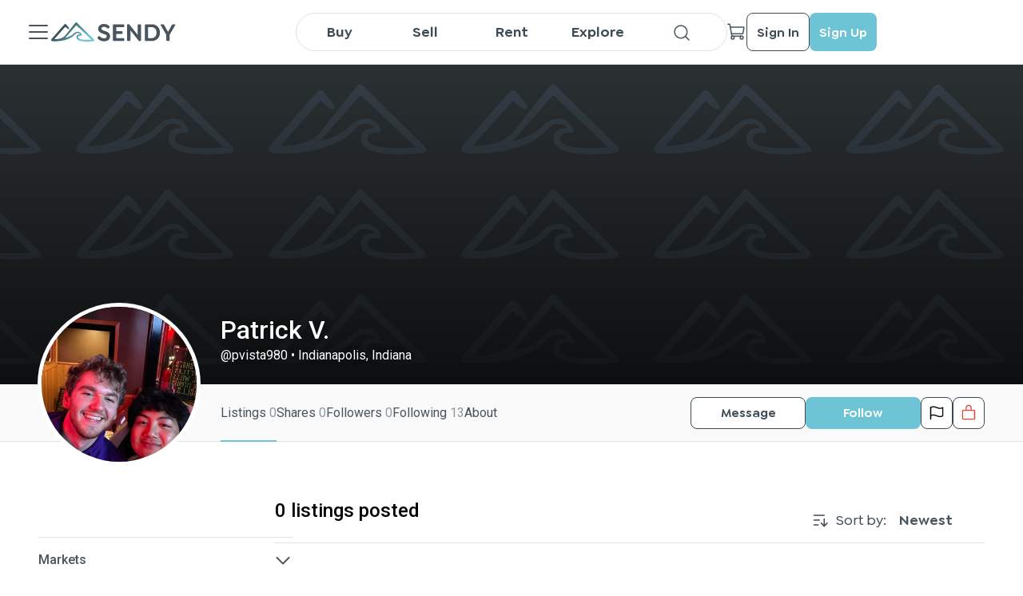

--- FILE ---
content_type: image/svg+xml
request_url: https://sendy.io/icons/XWhite.svg
body_size: 114
content:
<svg width="24" height="24" viewBox="0 0 24 24" fill="none" xmlns="http://www.w3.org/2000/svg">
<path d="M18.75 5.25L5.25 18.75" stroke="#FFFFFF" stroke-width="1.5" stroke-linecap="round" stroke-linejoin="round"/>
<path d="M18.75 18.75L5.25 5.25" stroke="#FFFFFF" stroke-width="1.5" stroke-linecap="round" stroke-linejoin="round"/>
</svg>


--- FILE ---
content_type: application/javascript; charset=UTF-8
request_url: https://sendy.io/_next/static/chunks/9741-7ad5a609bd76c73a.js
body_size: 48865
content:
(self.webpackChunk_N_E=self.webpackChunk_N_E||[]).push([[9741],{86559:function(e,t,n){"use strict";n.d(t,{Z:function(){return l}});var o,i={lessThanXSeconds:{one:"less than a second",other:"less than {{count}} seconds"},xSeconds:{one:"1 second",other:"{{count}} seconds"},halfAMinute:"half a minute",lessThanXMinutes:{one:"less than a minute",other:"less than {{count}} minutes"},xMinutes:{one:"1 minute",other:"{{count}} minutes"},aboutXHours:{one:"about 1 hour",other:"about {{count}} hours"},xHours:{one:"1 hour",other:"{{count}} hours"},xDays:{one:"1 day",other:"{{count}} days"},aboutXWeeks:{one:"about 1 week",other:"about {{count}} weeks"},xWeeks:{one:"1 week",other:"{{count}} weeks"},aboutXMonths:{one:"about 1 month",other:"about {{count}} months"},xMonths:{one:"1 month",other:"{{count}} months"},aboutXYears:{one:"about 1 year",other:"about {{count}} years"},xYears:{one:"1 year",other:"{{count}} years"},overXYears:{one:"over 1 year",other:"over {{count}} years"},almostXYears:{one:"almost 1 year",other:"almost {{count}} years"}};function buildFormatLongFn(e){return function(){var t=arguments.length>0&&void 0!==arguments[0]?arguments[0]:{},n=t.width?String(t.width):e.defaultWidth;return e.formats[n]||e.formats[e.defaultWidth]}}var s={date:buildFormatLongFn({formats:{full:"EEEE, MMMM do, y",long:"MMMM do, y",medium:"MMM d, y",short:"MM/dd/yyyy"},defaultWidth:"full"}),time:buildFormatLongFn({formats:{full:"h:mm:ss a zzzz",long:"h:mm:ss a z",medium:"h:mm:ss a",short:"h:mm a"},defaultWidth:"full"}),dateTime:buildFormatLongFn({formats:{full:"{{date}} 'at' {{time}}",long:"{{date}} 'at' {{time}}",medium:"{{date}}, {{time}}",short:"{{date}}, {{time}}"},defaultWidth:"full"})},u={lastWeek:"'last' eeee 'at' p",yesterday:"'yesterday at' p",today:"'today at' p",tomorrow:"'tomorrow at' p",nextWeek:"eeee 'at' p",other:"P"};function buildLocalizeFn(e){return function(t,n){var o;if("formatting"===(null!=n&&n.context?String(n.context):"standalone")&&e.formattingValues){var i=e.defaultFormattingWidth||e.defaultWidth,s=null!=n&&n.width?String(n.width):i;o=e.formattingValues[s]||e.formattingValues[i]}else{var u=e.defaultWidth,l=null!=n&&n.width?String(n.width):e.defaultWidth;o=e.values[l]||e.values[u]}return o[e.argumentCallback?e.argumentCallback(t):t]}}function buildMatchFn(e){return function(t){var n,o=arguments.length>1&&void 0!==arguments[1]?arguments[1]:{},i=o.width,s=i&&e.matchPatterns[i]||e.matchPatterns[e.defaultMatchWidth],u=t.match(s);if(!u)return null;var l=u[0],d=i&&e.parsePatterns[i]||e.parsePatterns[e.defaultParseWidth],p=Array.isArray(d)?function(e,t){for(var n=0;n<e.length;n++)if(t(e[n]))return n}(d,function(e){return e.test(l)}):function(e,t){for(var n in e)if(e.hasOwnProperty(n)&&t(e[n]))return n}(d,function(e){return e.test(l)});return n=e.valueCallback?e.valueCallback(p):p,{value:n=o.valueCallback?o.valueCallback(n):n,rest:t.slice(l.length)}}}var l={code:"en-US",formatDistance:function(e,t,n){var o,s=i[e];return(o="string"==typeof s?s:1===t?s.one:s.other.replace("{{count}}",t.toString()),null!=n&&n.addSuffix)?n.comparison&&n.comparison>0?"in "+o:o+" ago":o},formatLong:s,formatRelative:function(e,t,n,o){return u[e]},localize:{ordinalNumber:function(e,t){var n=Number(e),o=n%100;if(o>20||o<10)switch(o%10){case 1:return n+"st";case 2:return n+"nd";case 3:return n+"rd"}return n+"th"},era:buildLocalizeFn({values:{narrow:["B","A"],abbreviated:["BC","AD"],wide:["Before Christ","Anno Domini"]},defaultWidth:"wide"}),quarter:buildLocalizeFn({values:{narrow:["1","2","3","4"],abbreviated:["Q1","Q2","Q3","Q4"],wide:["1st quarter","2nd quarter","3rd quarter","4th quarter"]},defaultWidth:"wide",argumentCallback:function(e){return e-1}}),month:buildLocalizeFn({values:{narrow:["J","F","M","A","M","J","J","A","S","O","N","D"],abbreviated:["Jan","Feb","Mar","Apr","May","Jun","Jul","Aug","Sep","Oct","Nov","Dec"],wide:["January","February","March","April","May","June","July","August","September","October","November","December"]},defaultWidth:"wide"}),day:buildLocalizeFn({values:{narrow:["S","M","T","W","T","F","S"],short:["Su","Mo","Tu","We","Th","Fr","Sa"],abbreviated:["Sun","Mon","Tue","Wed","Thu","Fri","Sat"],wide:["Sunday","Monday","Tuesday","Wednesday","Thursday","Friday","Saturday"]},defaultWidth:"wide"}),dayPeriod:buildLocalizeFn({values:{narrow:{am:"a",pm:"p",midnight:"mi",noon:"n",morning:"morning",afternoon:"afternoon",evening:"evening",night:"night"},abbreviated:{am:"AM",pm:"PM",midnight:"midnight",noon:"noon",morning:"morning",afternoon:"afternoon",evening:"evening",night:"night"},wide:{am:"a.m.",pm:"p.m.",midnight:"midnight",noon:"noon",morning:"morning",afternoon:"afternoon",evening:"evening",night:"night"}},defaultWidth:"wide",formattingValues:{narrow:{am:"a",pm:"p",midnight:"mi",noon:"n",morning:"in the morning",afternoon:"in the afternoon",evening:"in the evening",night:"at night"},abbreviated:{am:"AM",pm:"PM",midnight:"midnight",noon:"noon",morning:"in the morning",afternoon:"in the afternoon",evening:"in the evening",night:"at night"},wide:{am:"a.m.",pm:"p.m.",midnight:"midnight",noon:"noon",morning:"in the morning",afternoon:"in the afternoon",evening:"in the evening",night:"at night"}},defaultFormattingWidth:"wide"})},match:{ordinalNumber:(o={matchPattern:/^(\d+)(th|st|nd|rd)?/i,parsePattern:/\d+/i,valueCallback:function(e){return parseInt(e,10)}},function(e){var t=arguments.length>1&&void 0!==arguments[1]?arguments[1]:{},n=e.match(o.matchPattern);if(!n)return null;var i=n[0],s=e.match(o.parsePattern);if(!s)return null;var u=o.valueCallback?o.valueCallback(s[0]):s[0];return{value:u=t.valueCallback?t.valueCallback(u):u,rest:e.slice(i.length)}}),era:buildMatchFn({matchPatterns:{narrow:/^(b|a)/i,abbreviated:/^(b\.?\s?c\.?|b\.?\s?c\.?\s?e\.?|a\.?\s?d\.?|c\.?\s?e\.?)/i,wide:/^(before christ|before common era|anno domini|common era)/i},defaultMatchWidth:"wide",parsePatterns:{any:[/^b/i,/^(a|c)/i]},defaultParseWidth:"any"}),quarter:buildMatchFn({matchPatterns:{narrow:/^[1234]/i,abbreviated:/^q[1234]/i,wide:/^[1234](th|st|nd|rd)? quarter/i},defaultMatchWidth:"wide",parsePatterns:{any:[/1/i,/2/i,/3/i,/4/i]},defaultParseWidth:"any",valueCallback:function(e){return e+1}}),month:buildMatchFn({matchPatterns:{narrow:/^[jfmasond]/i,abbreviated:/^(jan|feb|mar|apr|may|jun|jul|aug|sep|oct|nov|dec)/i,wide:/^(january|february|march|april|may|june|july|august|september|october|november|december)/i},defaultMatchWidth:"wide",parsePatterns:{narrow:[/^j/i,/^f/i,/^m/i,/^a/i,/^m/i,/^j/i,/^j/i,/^a/i,/^s/i,/^o/i,/^n/i,/^d/i],any:[/^ja/i,/^f/i,/^mar/i,/^ap/i,/^may/i,/^jun/i,/^jul/i,/^au/i,/^s/i,/^o/i,/^n/i,/^d/i]},defaultParseWidth:"any"}),day:buildMatchFn({matchPatterns:{narrow:/^[smtwf]/i,short:/^(su|mo|tu|we|th|fr|sa)/i,abbreviated:/^(sun|mon|tue|wed|thu|fri|sat)/i,wide:/^(sunday|monday|tuesday|wednesday|thursday|friday|saturday)/i},defaultMatchWidth:"wide",parsePatterns:{narrow:[/^s/i,/^m/i,/^t/i,/^w/i,/^t/i,/^f/i,/^s/i],any:[/^su/i,/^m/i,/^tu/i,/^w/i,/^th/i,/^f/i,/^sa/i]},defaultParseWidth:"any"}),dayPeriod:buildMatchFn({matchPatterns:{narrow:/^(a|p|mi|n|(in the|at) (morning|afternoon|evening|night))/i,any:/^([ap]\.?\s?m\.?|midnight|noon|(in the|at) (morning|afternoon|evening|night))/i},defaultMatchWidth:"any",parsePatterns:{any:{am:/^a/i,pm:/^p/i,midnight:/^mi/i,noon:/^no/i,morning:/morning/i,afternoon:/afternoon/i,evening:/evening/i,night:/night/i}},defaultParseWidth:"any"})},options:{weekStartsOn:0,firstWeekContainsDate:1}}},84314:function(e,t,n){"use strict";n.d(t,{j:function(){return getDefaultOptions}});var o={};function getDefaultOptions(){return o}},97621:function(e,t){"use strict";var dateLongFormatter=function(e,t){switch(e){case"P":return t.date({width:"short"});case"PP":return t.date({width:"medium"});case"PPP":return t.date({width:"long"});default:return t.date({width:"full"})}},timeLongFormatter=function(e,t){switch(e){case"p":return t.time({width:"short"});case"pp":return t.time({width:"medium"});case"ppp":return t.time({width:"long"});default:return t.time({width:"full"})}};t.Z={p:timeLongFormatter,P:function(e,t){var n,o=e.match(/(P+)(p+)?/)||[],i=o[1],s=o[2];if(!s)return dateLongFormatter(e,t);switch(i){case"P":n=t.dateTime({width:"short"});break;case"PP":n=t.dateTime({width:"medium"});break;case"PPP":n=t.dateTime({width:"long"});break;default:n=t.dateTime({width:"full"})}return n.replace("{{date}}",dateLongFormatter(i,t)).replace("{{time}}",timeLongFormatter(s,t))}}},24262:function(e,t,n){"use strict";function getTimezoneOffsetInMilliseconds(e){var t=new Date(Date.UTC(e.getFullYear(),e.getMonth(),e.getDate(),e.getHours(),e.getMinutes(),e.getSeconds(),e.getMilliseconds()));return t.setUTCFullYear(e.getFullYear()),e.getTime()-t.getTime()}n.d(t,{Z:function(){return getTimezoneOffsetInMilliseconds}})},33276:function(e,t,n){"use strict";n.d(t,{Z:function(){return getUTCISOWeek}});var o=n(19013),i=n(66979),s=n(7032),u=n(13882);function getUTCISOWeek(e){(0,u.Z)(1,arguments);var t=(0,o.default)(e);return Math.round(((0,i.Z)(t).getTime()-(function(e){(0,u.Z)(1,arguments);var t=(0,s.Z)(e),n=new Date(0);return n.setUTCFullYear(t,0,4),n.setUTCHours(0,0,0,0),(0,i.Z)(n)})(t).getTime())/6048e5)+1}},7032:function(e,t,n){"use strict";n.d(t,{Z:function(){return getUTCISOWeekYear}});var o=n(19013),i=n(13882),s=n(66979);function getUTCISOWeekYear(e){(0,i.Z)(1,arguments);var t=(0,o.default)(e),n=t.getUTCFullYear(),u=new Date(0);u.setUTCFullYear(n+1,0,4),u.setUTCHours(0,0,0,0);var l=(0,s.Z)(u),d=new Date(0);d.setUTCFullYear(n,0,4),d.setUTCHours(0,0,0,0);var p=(0,s.Z)(d);return t.getTime()>=l.getTime()?n+1:t.getTime()>=p.getTime()?n:n-1}},5230:function(e,t,n){"use strict";n.d(t,{Z:function(){return getUTCWeek}});var o=n(19013),i=n(59025),s=n(7651),u=n(13882),l=n(83946),d=n(84314);function getUTCWeek(e,t){(0,u.Z)(1,arguments);var n=(0,o.default)(e);return Math.round(((0,i.Z)(n,t).getTime()-(function(e,t){(0,u.Z)(1,arguments);var n,o,p,f,h,m,v,g,y=(0,d.j)(),w=(0,l.Z)(null!==(n=null!==(o=null!==(p=null!==(f=null==t?void 0:t.firstWeekContainsDate)&&void 0!==f?f:null==t?void 0:null===(h=t.locale)||void 0===h?void 0:null===(m=h.options)||void 0===m?void 0:m.firstWeekContainsDate)&&void 0!==p?p:y.firstWeekContainsDate)&&void 0!==o?o:null===(v=y.locale)||void 0===v?void 0:null===(g=v.options)||void 0===g?void 0:g.firstWeekContainsDate)&&void 0!==n?n:1),b=(0,s.Z)(e,t),S=new Date(0);return S.setUTCFullYear(b,0,w),S.setUTCHours(0,0,0,0),(0,i.Z)(S,t)})(n,t).getTime())/6048e5)+1}},7651:function(e,t,n){"use strict";n.d(t,{Z:function(){return getUTCWeekYear}});var o=n(19013),i=n(13882),s=n(59025),u=n(83946),l=n(84314);function getUTCWeekYear(e,t){(0,i.Z)(1,arguments);var n,d,p,f,h,m,v,g,y=(0,o.default)(e),w=y.getUTCFullYear(),b=(0,l.j)(),S=(0,u.Z)(null!==(n=null!==(d=null!==(p=null!==(f=null==t?void 0:t.firstWeekContainsDate)&&void 0!==f?f:null==t?void 0:null===(h=t.locale)||void 0===h?void 0:null===(m=h.options)||void 0===m?void 0:m.firstWeekContainsDate)&&void 0!==p?p:b.firstWeekContainsDate)&&void 0!==d?d:null===(v=b.locale)||void 0===v?void 0:null===(g=v.options)||void 0===g?void 0:g.firstWeekContainsDate)&&void 0!==n?n:1);if(!(S>=1&&S<=7))throw RangeError("firstWeekContainsDate must be between 1 and 7 inclusively");var D=new Date(0);D.setUTCFullYear(w+1,0,S),D.setUTCHours(0,0,0,0);var k=(0,s.Z)(D,t),P=new Date(0);P.setUTCFullYear(w,0,S),P.setUTCHours(0,0,0,0);var C=(0,s.Z)(P,t);return y.getTime()>=k.getTime()?w+1:y.getTime()>=C.getTime()?w:w-1}},5267:function(e,t,n){"use strict";n.d(t,{Do:function(){return isProtectedWeekYearToken},Iu:function(){return isProtectedDayOfYearToken},qp:function(){return throwProtectedError}});var o=["D","DD"],i=["YY","YYYY"];function isProtectedDayOfYearToken(e){return -1!==o.indexOf(e)}function isProtectedWeekYearToken(e){return -1!==i.indexOf(e)}function throwProtectedError(e,t,n){if("YYYY"===e)throw RangeError("Use `yyyy` instead of `YYYY` (in `".concat(t,"`) for formatting years to the input `").concat(n,"`; see: https://github.com/date-fns/date-fns/blob/master/docs/unicodeTokens.md"));if("YY"===e)throw RangeError("Use `yy` instead of `YY` (in `".concat(t,"`) for formatting years to the input `").concat(n,"`; see: https://github.com/date-fns/date-fns/blob/master/docs/unicodeTokens.md"));if("D"===e)throw RangeError("Use `d` instead of `D` (in `".concat(t,"`) for formatting days of the month to the input `").concat(n,"`; see: https://github.com/date-fns/date-fns/blob/master/docs/unicodeTokens.md"));if("DD"===e)throw RangeError("Use `dd` instead of `DD` (in `".concat(t,"`) for formatting days of the month to the input `").concat(n,"`; see: https://github.com/date-fns/date-fns/blob/master/docs/unicodeTokens.md"))}},13882:function(e,t,n){"use strict";function requiredArgs(e,t){if(t.length<e)throw TypeError(e+" argument"+(e>1?"s":"")+" required, but only "+t.length+" present")}n.d(t,{Z:function(){return requiredArgs}})},66979:function(e,t,n){"use strict";n.d(t,{Z:function(){return startOfUTCISOWeek}});var o=n(19013),i=n(13882);function startOfUTCISOWeek(e){(0,i.Z)(1,arguments);var t=(0,o.default)(e),n=t.getUTCDay();return t.setUTCDate(t.getUTCDate()-((n<1?7:0)+n-1)),t.setUTCHours(0,0,0,0),t}},59025:function(e,t,n){"use strict";n.d(t,{Z:function(){return startOfUTCWeek}});var o=n(19013),i=n(13882),s=n(83946),u=n(84314);function startOfUTCWeek(e,t){(0,i.Z)(1,arguments);var n,l,d,p,f,h,m,v,g=(0,u.j)(),y=(0,s.Z)(null!==(n=null!==(l=null!==(d=null!==(p=null==t?void 0:t.weekStartsOn)&&void 0!==p?p:null==t?void 0:null===(f=t.locale)||void 0===f?void 0:null===(h=f.options)||void 0===h?void 0:h.weekStartsOn)&&void 0!==d?d:g.weekStartsOn)&&void 0!==l?l:null===(m=g.locale)||void 0===m?void 0:null===(v=m.options)||void 0===v?void 0:v.weekStartsOn)&&void 0!==n?n:0);if(!(y>=0&&y<=6))throw RangeError("weekStartsOn must be between 0 and 6 inclusively");var w=(0,o.default)(e),b=w.getUTCDay();return w.setUTCDate(w.getUTCDate()-((b<y?7:0)+b-y)),w.setUTCHours(0,0,0,0),w}},83946:function(e,t,n){"use strict";function toInteger(e){if(null===e||!0===e||!1===e)return NaN;var t=Number(e);return isNaN(t)?t:t<0?Math.ceil(t):Math.floor(t)}n.d(t,{Z:function(){return toInteger}})},77349:function(e,t,n){"use strict";n.r(t),n.d(t,{default:function(){return addDays}});var o=n(83946),i=n(19013),s=n(13882);function addDays(e,t){(0,s.Z)(2,arguments);var n=(0,i.default)(e),u=(0,o.Z)(t);return isNaN(u)?new Date(NaN):(u&&n.setDate(n.getDate()+u),n)}},78343:function(e,t,n){"use strict";n.r(t),n.d(t,{default:function(){return addHours}});var o=n(83946),i=n(51820),s=n(13882);function addHours(e,t){(0,s.Z)(2,arguments);var n=(0,o.Z)(t);return(0,i.Z)(e,36e5*n)}},51820:function(e,t,n){"use strict";n.d(t,{Z:function(){return addMilliseconds}});var o=n(83946),i=n(19013),s=n(13882);function addMilliseconds(e,t){(0,s.Z)(2,arguments);var n=(0,i.default)(e).getTime(),u=(0,o.Z)(t);return new Date(n+u)}},58545:function(e,t,n){"use strict";n.r(t),n.d(t,{default:function(){return addMinutes}});var o=n(83946),i=n(51820),s=n(13882);function addMinutes(e,t){(0,s.Z)(2,arguments);var n=(0,o.Z)(t);return(0,i.Z)(e,6e4*n)}},11640:function(e,t,n){"use strict";n.r(t),n.d(t,{default:function(){return addMonths}});var o=n(83946),i=n(19013),s=n(13882);function addMonths(e,t){(0,s.Z)(2,arguments);var n=(0,i.default)(e),u=(0,o.Z)(t);if(isNaN(u))return new Date(NaN);if(!u)return n;var l=n.getDate(),d=new Date(n.getTime());return(d.setMonth(n.getMonth()+u+1,0),l>=d.getDate())?d:(n.setFullYear(d.getFullYear(),d.getMonth(),l),n)}},8791:function(e,t,n){"use strict";n.r(t),n.d(t,{default:function(){return addQuarters}});var o=n(83946),i=n(11640),s=n(13882);function addQuarters(e,t){(0,s.Z)(2,arguments);var n=(0,o.Z)(t);return(0,i.default)(e,3*n)}},63500:function(e,t,n){"use strict";n.r(t),n.d(t,{default:function(){return addWeeks}});var o=n(83946),i=n(77349),s=n(13882);function addWeeks(e,t){(0,s.Z)(2,arguments);var n=(0,o.Z)(t);return(0,i.default)(e,7*n)}},21593:function(e,t,n){"use strict";n.r(t),n.d(t,{default:function(){return addYears}});var o=n(83946),i=n(11640),s=n(13882);function addYears(e,t){(0,s.Z)(2,arguments);var n=(0,o.Z)(t);return(0,i.default)(e,12*n)}},36948:function(e,t,n){"use strict";n.d(t,{qk:function(){return s},vh:function(){return i},yJ:function(){return o}});var o=6e4,i=36e5,s=1e3},92300:function(e,t,n){"use strict";n.r(t),n.d(t,{default:function(){return differenceInCalendarDays}});var o=n(24262),i=n(69119),s=n(13882);function differenceInCalendarDays(e,t){(0,s.Z)(2,arguments);var n=(0,i.default)(e),u=(0,i.default)(t);return Math.round((n.getTime()-(0,o.Z)(n)-(u.getTime()-(0,o.Z)(u)))/864e5)}},84129:function(e,t,n){"use strict";n.r(t),n.d(t,{default:function(){return differenceInCalendarMonths}});var o=n(19013),i=n(13882);function differenceInCalendarMonths(e,t){(0,i.Z)(2,arguments);var n=(0,o.default)(e),s=(0,o.default)(t);return 12*(n.getFullYear()-s.getFullYear())+(n.getMonth()-s.getMonth())}},91857:function(e,t,n){"use strict";n.r(t),n.d(t,{default:function(){return differenceInCalendarYears}});var o=n(19013),i=n(13882);function differenceInCalendarYears(e,t){(0,i.Z)(2,arguments);var n=(0,o.default)(e),s=(0,o.default)(t);return n.getFullYear()-s.getFullYear()}},83894:function(e,t,n){"use strict";n.r(t),n.d(t,{default:function(){return endOfDay}});var o=n(19013),i=n(13882);function endOfDay(e){(0,i.Z)(1,arguments);var t=(0,o.default)(e);return t.setHours(23,59,59,999),t}},4135:function(e,t,n){"use strict";n.r(t),n.d(t,{default:function(){return endOfMonth}});var o=n(19013),i=n(13882);function endOfMonth(e){(0,i.Z)(1,arguments);var t=(0,o.default)(e),n=t.getMonth();return t.setFullYear(t.getFullYear(),n+1,0),t.setHours(23,59,59,999),t}},67090:function(e,t,n){"use strict";n.r(t),n.d(t,{default:function(){return endOfWeek}});var o=n(84314),i=n(19013),s=n(83946),u=n(13882);function endOfWeek(e,t){(0,u.Z)(1,arguments);var n,l,d,p,f,h,m,v,g=(0,o.j)(),y=(0,s.Z)(null!==(n=null!==(l=null!==(d=null!==(p=null==t?void 0:t.weekStartsOn)&&void 0!==p?p:null==t?void 0:null===(f=t.locale)||void 0===f?void 0:null===(h=f.options)||void 0===h?void 0:h.weekStartsOn)&&void 0!==d?d:g.weekStartsOn)&&void 0!==l?l:null===(m=g.locale)||void 0===m?void 0:null===(v=m.options)||void 0===v?void 0:v.weekStartsOn)&&void 0!==n?n:0);if(!(y>=0&&y<=6))throw RangeError("weekStartsOn must be between 0 and 6 inclusively");var w=(0,i.default)(e),b=w.getDay();return w.setDate(w.getDate()+((b<y?-7:0)+6-(b-y))),w.setHours(23,59,59,999),w}},10876:function(e,t,n){"use strict";n.r(t),n.d(t,{default:function(){return endOfYear}});var o=n(19013),i=n(13882);function endOfYear(e){(0,i.Z)(1,arguments);var t=(0,o.default)(e),n=t.getFullYear();return t.setFullYear(n+1,0,0),t.setHours(23,59,59,999),t}},42298:function(e,t,n){"use strict";n.r(t),n.d(t,{default:function(){return format}});var o=n(12274),i=n(91218),s=n(19013),u=n(13882),l=n(33276),d=n(7032),p=n(5230),f=n(7651);function addLeadingZeros(e,t){for(var n=Math.abs(e).toString();n.length<t;)n="0"+n;return(e<0?"-":"")+n}var h={y:function(e,t){var n=e.getUTCFullYear(),o=n>0?n:1-n;return addLeadingZeros("yy"===t?o%100:o,t.length)},M:function(e,t){var n=e.getUTCMonth();return"M"===t?String(n+1):addLeadingZeros(n+1,2)},d:function(e,t){return addLeadingZeros(e.getUTCDate(),t.length)},a:function(e,t){var n=e.getUTCHours()/12>=1?"pm":"am";switch(t){case"a":case"aa":return n.toUpperCase();case"aaa":return n;case"aaaaa":return n[0];default:return"am"===n?"a.m.":"p.m."}},h:function(e,t){return addLeadingZeros(e.getUTCHours()%12||12,t.length)},H:function(e,t){return addLeadingZeros(e.getUTCHours(),t.length)},m:function(e,t){return addLeadingZeros(e.getUTCMinutes(),t.length)},s:function(e,t){return addLeadingZeros(e.getUTCSeconds(),t.length)},S:function(e,t){var n=t.length;return addLeadingZeros(Math.floor(e.getUTCMilliseconds()*Math.pow(10,n-3)),t.length)}},m={midnight:"midnight",noon:"noon",morning:"morning",afternoon:"afternoon",evening:"evening",night:"night"};function formatTimezoneShort(e,t){var n=e>0?"-":"+",o=Math.abs(e),i=Math.floor(o/60),s=o%60;return 0===s?n+String(i):n+String(i)+(t||"")+addLeadingZeros(s,2)}function formatTimezoneWithOptionalMinutes(e,t){return e%60==0?(e>0?"-":"+")+addLeadingZeros(Math.abs(e)/60,2):formatTimezone(e,t)}function formatTimezone(e,t){var n=e>0?"-":"+",o=Math.abs(e);return n+addLeadingZeros(Math.floor(o/60),2)+(t||"")+addLeadingZeros(o%60,2)}var v={G:function(e,t,n){var o=e.getUTCFullYear()>0?1:0;switch(t){case"G":case"GG":case"GGG":return n.era(o,{width:"abbreviated"});case"GGGGG":return n.era(o,{width:"narrow"});default:return n.era(o,{width:"wide"})}},y:function(e,t,n){if("yo"===t){var o=e.getUTCFullYear(),i=o>0?o:1-o;return n.ordinalNumber(i,{unit:"year"})}return h.y(e,t)},Y:function(e,t,n,o){var i=(0,f.Z)(e,o),s=i>0?i:1-i;return"YY"===t?addLeadingZeros(s%100,2):"Yo"===t?n.ordinalNumber(s,{unit:"year"}):addLeadingZeros(s,t.length)},R:function(e,t){return addLeadingZeros((0,d.Z)(e),t.length)},u:function(e,t){return addLeadingZeros(e.getUTCFullYear(),t.length)},Q:function(e,t,n){var o=Math.ceil((e.getUTCMonth()+1)/3);switch(t){case"Q":return String(o);case"QQ":return addLeadingZeros(o,2);case"Qo":return n.ordinalNumber(o,{unit:"quarter"});case"QQQ":return n.quarter(o,{width:"abbreviated",context:"formatting"});case"QQQQQ":return n.quarter(o,{width:"narrow",context:"formatting"});default:return n.quarter(o,{width:"wide",context:"formatting"})}},q:function(e,t,n){var o=Math.ceil((e.getUTCMonth()+1)/3);switch(t){case"q":return String(o);case"qq":return addLeadingZeros(o,2);case"qo":return n.ordinalNumber(o,{unit:"quarter"});case"qqq":return n.quarter(o,{width:"abbreviated",context:"standalone"});case"qqqqq":return n.quarter(o,{width:"narrow",context:"standalone"});default:return n.quarter(o,{width:"wide",context:"standalone"})}},M:function(e,t,n){var o=e.getUTCMonth();switch(t){case"M":case"MM":return h.M(e,t);case"Mo":return n.ordinalNumber(o+1,{unit:"month"});case"MMM":return n.month(o,{width:"abbreviated",context:"formatting"});case"MMMMM":return n.month(o,{width:"narrow",context:"formatting"});default:return n.month(o,{width:"wide",context:"formatting"})}},L:function(e,t,n){var o=e.getUTCMonth();switch(t){case"L":return String(o+1);case"LL":return addLeadingZeros(o+1,2);case"Lo":return n.ordinalNumber(o+1,{unit:"month"});case"LLL":return n.month(o,{width:"abbreviated",context:"standalone"});case"LLLLL":return n.month(o,{width:"narrow",context:"standalone"});default:return n.month(o,{width:"wide",context:"standalone"})}},w:function(e,t,n,o){var i=(0,p.Z)(e,o);return"wo"===t?n.ordinalNumber(i,{unit:"week"}):addLeadingZeros(i,t.length)},I:function(e,t,n){var o=(0,l.Z)(e);return"Io"===t?n.ordinalNumber(o,{unit:"week"}):addLeadingZeros(o,t.length)},d:function(e,t,n){return"do"===t?n.ordinalNumber(e.getUTCDate(),{unit:"date"}):h.d(e,t)},D:function(e,t,n){var o=function(e){(0,u.Z)(1,arguments);var t=(0,s.default)(e),n=t.getTime();return t.setUTCMonth(0,1),t.setUTCHours(0,0,0,0),Math.floor((n-t.getTime())/864e5)+1}(e);return"Do"===t?n.ordinalNumber(o,{unit:"dayOfYear"}):addLeadingZeros(o,t.length)},E:function(e,t,n){var o=e.getUTCDay();switch(t){case"E":case"EE":case"EEE":return n.day(o,{width:"abbreviated",context:"formatting"});case"EEEEE":return n.day(o,{width:"narrow",context:"formatting"});case"EEEEEE":return n.day(o,{width:"short",context:"formatting"});default:return n.day(o,{width:"wide",context:"formatting"})}},e:function(e,t,n,o){var i=e.getUTCDay(),s=(i-o.weekStartsOn+8)%7||7;switch(t){case"e":return String(s);case"ee":return addLeadingZeros(s,2);case"eo":return n.ordinalNumber(s,{unit:"day"});case"eee":return n.day(i,{width:"abbreviated",context:"formatting"});case"eeeee":return n.day(i,{width:"narrow",context:"formatting"});case"eeeeee":return n.day(i,{width:"short",context:"formatting"});default:return n.day(i,{width:"wide",context:"formatting"})}},c:function(e,t,n,o){var i=e.getUTCDay(),s=(i-o.weekStartsOn+8)%7||7;switch(t){case"c":return String(s);case"cc":return addLeadingZeros(s,t.length);case"co":return n.ordinalNumber(s,{unit:"day"});case"ccc":return n.day(i,{width:"abbreviated",context:"standalone"});case"ccccc":return n.day(i,{width:"narrow",context:"standalone"});case"cccccc":return n.day(i,{width:"short",context:"standalone"});default:return n.day(i,{width:"wide",context:"standalone"})}},i:function(e,t,n){var o=e.getUTCDay(),i=0===o?7:o;switch(t){case"i":return String(i);case"ii":return addLeadingZeros(i,t.length);case"io":return n.ordinalNumber(i,{unit:"day"});case"iii":return n.day(o,{width:"abbreviated",context:"formatting"});case"iiiii":return n.day(o,{width:"narrow",context:"formatting"});case"iiiiii":return n.day(o,{width:"short",context:"formatting"});default:return n.day(o,{width:"wide",context:"formatting"})}},a:function(e,t,n){var o=e.getUTCHours()/12>=1?"pm":"am";switch(t){case"a":case"aa":return n.dayPeriod(o,{width:"abbreviated",context:"formatting"});case"aaa":return n.dayPeriod(o,{width:"abbreviated",context:"formatting"}).toLowerCase();case"aaaaa":return n.dayPeriod(o,{width:"narrow",context:"formatting"});default:return n.dayPeriod(o,{width:"wide",context:"formatting"})}},b:function(e,t,n){var o,i=e.getUTCHours();switch(o=12===i?m.noon:0===i?m.midnight:i/12>=1?"pm":"am",t){case"b":case"bb":return n.dayPeriod(o,{width:"abbreviated",context:"formatting"});case"bbb":return n.dayPeriod(o,{width:"abbreviated",context:"formatting"}).toLowerCase();case"bbbbb":return n.dayPeriod(o,{width:"narrow",context:"formatting"});default:return n.dayPeriod(o,{width:"wide",context:"formatting"})}},B:function(e,t,n){var o,i=e.getUTCHours();switch(o=i>=17?m.evening:i>=12?m.afternoon:i>=4?m.morning:m.night,t){case"B":case"BB":case"BBB":return n.dayPeriod(o,{width:"abbreviated",context:"formatting"});case"BBBBB":return n.dayPeriod(o,{width:"narrow",context:"formatting"});default:return n.dayPeriod(o,{width:"wide",context:"formatting"})}},h:function(e,t,n){if("ho"===t){var o=e.getUTCHours()%12;return 0===o&&(o=12),n.ordinalNumber(o,{unit:"hour"})}return h.h(e,t)},H:function(e,t,n){return"Ho"===t?n.ordinalNumber(e.getUTCHours(),{unit:"hour"}):h.H(e,t)},K:function(e,t,n){var o=e.getUTCHours()%12;return"Ko"===t?n.ordinalNumber(o,{unit:"hour"}):addLeadingZeros(o,t.length)},k:function(e,t,n){var o=e.getUTCHours();return(0===o&&(o=24),"ko"===t)?n.ordinalNumber(o,{unit:"hour"}):addLeadingZeros(o,t.length)},m:function(e,t,n){return"mo"===t?n.ordinalNumber(e.getUTCMinutes(),{unit:"minute"}):h.m(e,t)},s:function(e,t,n){return"so"===t?n.ordinalNumber(e.getUTCSeconds(),{unit:"second"}):h.s(e,t)},S:function(e,t){return h.S(e,t)},X:function(e,t,n,o){var i=(o._originalDate||e).getTimezoneOffset();if(0===i)return"Z";switch(t){case"X":return formatTimezoneWithOptionalMinutes(i);case"XXXX":case"XX":return formatTimezone(i);default:return formatTimezone(i,":")}},x:function(e,t,n,o){var i=(o._originalDate||e).getTimezoneOffset();switch(t){case"x":return formatTimezoneWithOptionalMinutes(i);case"xxxx":case"xx":return formatTimezone(i);default:return formatTimezone(i,":")}},O:function(e,t,n,o){var i=(o._originalDate||e).getTimezoneOffset();switch(t){case"O":case"OO":case"OOO":return"GMT"+formatTimezoneShort(i,":");default:return"GMT"+formatTimezone(i,":")}},z:function(e,t,n,o){var i=(o._originalDate||e).getTimezoneOffset();switch(t){case"z":case"zz":case"zzz":return"GMT"+formatTimezoneShort(i,":");default:return"GMT"+formatTimezone(i,":")}},t:function(e,t,n,o){return addLeadingZeros(Math.floor((o._originalDate||e).getTime()/1e3),t.length)},T:function(e,t,n,o){return addLeadingZeros((o._originalDate||e).getTime(),t.length)}},g=n(97621),y=n(24262),w=n(5267),b=n(83946),S=n(84314),D=n(86559),k=/[yYQqMLwIdDecihHKkms]o|(\w)\1*|''|'(''|[^'])+('|$)|./g,P=/P+p+|P+|p+|''|'(''|[^'])+('|$)|./g,C=/^'([^]*?)'?$/,E=/''/g,T=/[a-zA-Z]/;function format(e,t,n){(0,u.Z)(2,arguments);var l,d,p,f,h,m,M,O,x,_,N,Z,Y,I,L,A,R,W,H=String(t),U=(0,S.j)(),j=null!==(l=null!==(d=null==n?void 0:n.locale)&&void 0!==d?d:U.locale)&&void 0!==l?l:D.Z,B=(0,b.Z)(null!==(p=null!==(f=null!==(h=null!==(m=null==n?void 0:n.firstWeekContainsDate)&&void 0!==m?m:null==n?void 0:null===(M=n.locale)||void 0===M?void 0:null===(O=M.options)||void 0===O?void 0:O.firstWeekContainsDate)&&void 0!==h?h:U.firstWeekContainsDate)&&void 0!==f?f:null===(x=U.locale)||void 0===x?void 0:null===(_=x.options)||void 0===_?void 0:_.firstWeekContainsDate)&&void 0!==p?p:1);if(!(B>=1&&B<=7))throw RangeError("firstWeekContainsDate must be between 1 and 7 inclusively");var q=(0,b.Z)(null!==(N=null!==(Z=null!==(Y=null!==(I=null==n?void 0:n.weekStartsOn)&&void 0!==I?I:null==n?void 0:null===(L=n.locale)||void 0===L?void 0:null===(A=L.options)||void 0===A?void 0:A.weekStartsOn)&&void 0!==Y?Y:U.weekStartsOn)&&void 0!==Z?Z:null===(R=U.locale)||void 0===R?void 0:null===(W=R.options)||void 0===W?void 0:W.weekStartsOn)&&void 0!==N?N:0);if(!(q>=0&&q<=6))throw RangeError("weekStartsOn must be between 0 and 6 inclusively");if(!j.localize)throw RangeError("locale must contain localize property");if(!j.formatLong)throw RangeError("locale must contain formatLong property");var Q=(0,s.default)(e);if(!(0,o.default)(Q))throw RangeError("Invalid time value");var K=(0,y.Z)(Q),V=(0,i.Z)(Q,K),z={firstWeekContainsDate:B,weekStartsOn:q,locale:j,_originalDate:Q};return H.match(P).map(function(e){var t=e[0];return"p"===t||"P"===t?(0,g.Z[t])(e,j.formatLong):e}).join("").match(k).map(function(o){if("''"===o)return"'";var i,s=o[0];if("'"===s)return(i=o.match(C))?i[1].replace(E,"'"):o;var u=v[s];if(u)return!(null!=n&&n.useAdditionalWeekYearTokens)&&(0,w.Do)(o)&&(0,w.qp)(o,t,String(e)),!(null!=n&&n.useAdditionalDayOfYearTokens)&&(0,w.Iu)(o)&&(0,w.qp)(o,t,String(e)),u(V,o,j.localize,z);if(s.match(T))throw RangeError("Format string contains an unescaped latin alphabet character `"+s+"`");return o}).join("")}},55855:function(e,t,n){"use strict";n.r(t),n.d(t,{default:function(){return getDate}});var o=n(19013),i=n(13882);function getDate(e){return(0,i.Z)(1,arguments),(0,o.default)(e).getDate()}},20466:function(e,t,n){"use strict";n.r(t),n.d(t,{default:function(){return getDay}});var o=n(19013),i=n(13882);function getDay(e){return(0,i.Z)(1,arguments),(0,o.default)(e).getDay()}},85817:function(e,t,n){"use strict";n.r(t),n.d(t,{default:function(){return getHours}});var o=n(19013),i=n(13882);function getHours(e){return(0,i.Z)(1,arguments),(0,o.default)(e).getHours()}},90259:function(e,t,n){"use strict";n.r(t),n.d(t,{default:function(){return getISOWeek}});var o=n(19013),i=n(584),s=n(13882);function startOfISOWeek(e){return(0,s.Z)(1,arguments),(0,i.default)(e,{weekStartsOn:1})}function getISOWeek(e){(0,s.Z)(1,arguments);var t=(0,o.default)(e);return Math.round((startOfISOWeek(t).getTime()-(function(e){(0,s.Z)(1,arguments);var t=function(e){(0,s.Z)(1,arguments);var t=(0,o.default)(e),n=t.getFullYear(),i=new Date(0);i.setFullYear(n+1,0,4),i.setHours(0,0,0,0);var u=startOfISOWeek(i),l=new Date(0);l.setFullYear(n,0,4),l.setHours(0,0,0,0);var d=startOfISOWeek(l);return t.getTime()>=u.getTime()?n+1:t.getTime()>=d.getTime()?n:n-1}(e),n=new Date(0);return n.setFullYear(t,0,4),n.setHours(0,0,0,0),startOfISOWeek(n)})(t).getTime())/6048e5)+1}},39159:function(e,t,n){"use strict";n.r(t),n.d(t,{default:function(){return getMinutes}});var o=n(19013),i=n(13882);function getMinutes(e){return(0,i.Z)(1,arguments),(0,o.default)(e).getMinutes()}},78966:function(e,t,n){"use strict";n.r(t),n.d(t,{default:function(){return getMonth}});var o=n(19013),i=n(13882);function getMonth(e){return(0,i.Z)(1,arguments),(0,o.default)(e).getMonth()}},56605:function(e,t,n){"use strict";n.r(t),n.d(t,{default:function(){return getQuarter}});var o=n(19013),i=n(13882);function getQuarter(e){return(0,i.Z)(1,arguments),Math.floor((0,o.default)(e).getMonth()/3)+1}},77881:function(e,t,n){"use strict";n.r(t),n.d(t,{default:function(){return getSeconds}});var o=n(19013),i=n(13882);function getSeconds(e){return(0,i.Z)(1,arguments),(0,o.default)(e).getSeconds()}},28789:function(e,t,n){"use strict";n.r(t),n.d(t,{default:function(){return getTime}});var o=n(19013),i=n(13882);function getTime(e){return(0,i.Z)(1,arguments),(0,o.default)(e).getTime()}},95570:function(e,t,n){"use strict";n.r(t),n.d(t,{default:function(){return getYear}});var o=n(19013),i=n(13882);function getYear(e){return(0,i.Z)(1,arguments),(0,o.default)(e).getFullYear()}},42699:function(e,t,n){"use strict";n.r(t),n.d(t,{default:function(){return isAfter}});var o=n(19013),i=n(13882);function isAfter(e,t){(0,i.Z)(2,arguments);var n=(0,o.default)(e),s=(0,o.default)(t);return n.getTime()>s.getTime()}},313:function(e,t,n){"use strict";n.r(t),n.d(t,{default:function(){return isBefore}});var o=n(19013),i=n(13882);function isBefore(e,t){(0,i.Z)(2,arguments);var n=(0,o.default)(e),s=(0,o.default)(t);return n.getTime()<s.getTime()}},71381:function(e,t,n){"use strict";n.r(t),n.d(t,{default:function(){return isDate}});var o=n(71002),i=n(13882);function isDate(e){return(0,i.Z)(1,arguments),e instanceof Date||"object"===(0,o.Z)(e)&&"[object Date]"===Object.prototype.toString.call(e)}},96843:function(e,t,n){"use strict";n.r(t),n.d(t,{default:function(){return isEqual}});var o=n(19013),i=n(13882);function isEqual(e,t){(0,i.Z)(2,arguments);var n=(0,o.default)(e),s=(0,o.default)(t);return n.getTime()===s.getTime()}},3151:function(e,t,n){"use strict";n.r(t),n.d(t,{default:function(){return isSameDay}});var o=n(69119),i=n(13882);function isSameDay(e,t){(0,i.Z)(2,arguments);var n=(0,o.default)(e),s=(0,o.default)(t);return n.getTime()===s.getTime()}},49160:function(e,t,n){"use strict";n.r(t),n.d(t,{default:function(){return isSameMonth}});var o=n(19013),i=n(13882);function isSameMonth(e,t){(0,i.Z)(2,arguments);var n=(0,o.default)(e),s=(0,o.default)(t);return n.getFullYear()===s.getFullYear()&&n.getMonth()===s.getMonth()}},86117:function(e,t,n){"use strict";n.r(t),n.d(t,{default:function(){return isSameQuarter}});var o=n(94431),i=n(13882);function isSameQuarter(e,t){(0,i.Z)(2,arguments);var n=(0,o.default)(e),s=(0,o.default)(t);return n.getTime()===s.getTime()}},60792:function(e,t,n){"use strict";n.r(t),n.d(t,{default:function(){return isSameYear}});var o=n(19013),i=n(13882);function isSameYear(e,t){(0,i.Z)(2,arguments);var n=(0,o.default)(e),s=(0,o.default)(t);return n.getFullYear()===s.getFullYear()}},12274:function(e,t,n){"use strict";n.r(t),n.d(t,{default:function(){return isValid}});var o=n(71381),i=n(19013),s=n(13882);function isValid(e){return(0,s.Z)(1,arguments),(!!(0,o.default)(e)||"number"==typeof e)&&!isNaN(Number((0,i.default)(e)))}},24257:function(e,t,n){"use strict";n.r(t),n.d(t,{default:function(){return isWithinInterval}});var o=n(19013),i=n(13882);function isWithinInterval(e,t){(0,i.Z)(2,arguments);var n=(0,o.default)(e).getTime(),s=(0,o.default)(t.start).getTime(),u=(0,o.default)(t.end).getTime();if(!(s<=u))throw RangeError("Invalid interval");return n>=s&&n<=u}},99890:function(e,t,n){"use strict";n.r(t),n.d(t,{default:function(){return max}});var o=n(71002),i=n(19013),s=n(13882);function max(e){var t,n;if((0,s.Z)(1,arguments),e&&"function"==typeof e.forEach)t=e;else{if("object"!==(0,o.Z)(e)||null===e)return new Date(NaN);t=Array.prototype.slice.call(e)}return t.forEach(function(e){var t=(0,i.default)(e);(void 0===n||n<t||isNaN(Number(t)))&&(n=t)}),n||new Date(NaN)}},37950:function(e,t,n){"use strict";n.r(t),n.d(t,{default:function(){return min}});var o=n(71002),i=n(19013),s=n(13882);function min(e){var t,n;if((0,s.Z)(1,arguments),e&&"function"==typeof e.forEach)t=e;else{if("object"!==(0,o.Z)(e)||null===e)return new Date(NaN);t=Array.prototype.slice.call(e)}return t.forEach(function(e){var t=(0,i.default)(e);(void 0===n||n>t||isNaN(t.getDate()))&&(n=t)}),n||new Date(NaN)}},35337:function(e,t,n){"use strict";n.r(t),n.d(t,{default:function(){return parse}});var o=n(71002),i=n(37762),s=n(86559),u=n(91218),l=n(19013),d=n(97621),p=n(24262),f=n(5267),h=n(83946),m=n(13882),v=n(97326),g=n(60136),y=n(29388),w=n(15671),b=n(43144),S=n(4942),D=function(){function Setter(){(0,w.Z)(this,Setter),(0,S.Z)(this,"priority",void 0),(0,S.Z)(this,"subPriority",0)}return(0,b.Z)(Setter,[{key:"validate",value:function(e,t){return!0}}]),Setter}(),k=function(e){(0,g.Z)(ValueSetter,e);var t=(0,y.Z)(ValueSetter);function ValueSetter(e,n,o,i,s){var u;return(0,w.Z)(this,ValueSetter),(u=t.call(this)).value=e,u.validateValue=n,u.setValue=o,u.priority=i,s&&(u.subPriority=s),u}return(0,b.Z)(ValueSetter,[{key:"validate",value:function(e,t){return this.validateValue(e,this.value,t)}},{key:"set",value:function(e,t,n){return this.setValue(e,t,this.value,n)}}]),ValueSetter}(D),P=function(e){(0,g.Z)(DateToSystemTimezoneSetter,e);var t=(0,y.Z)(DateToSystemTimezoneSetter);function DateToSystemTimezoneSetter(){var e;(0,w.Z)(this,DateToSystemTimezoneSetter);for(var n=arguments.length,o=Array(n),i=0;i<n;i++)o[i]=arguments[i];return e=t.call.apply(t,[this].concat(o)),(0,S.Z)((0,v.Z)(e),"priority",10),(0,S.Z)((0,v.Z)(e),"subPriority",-1),e}return(0,b.Z)(DateToSystemTimezoneSetter,[{key:"set",value:function(e,t){if(t.timestampIsSet)return e;var n=new Date(0);return n.setFullYear(e.getUTCFullYear(),e.getUTCMonth(),e.getUTCDate()),n.setHours(e.getUTCHours(),e.getUTCMinutes(),e.getUTCSeconds(),e.getUTCMilliseconds()),n}}]),DateToSystemTimezoneSetter}(D),C=function(){function Parser(){(0,w.Z)(this,Parser),(0,S.Z)(this,"incompatibleTokens",void 0),(0,S.Z)(this,"priority",void 0),(0,S.Z)(this,"subPriority",void 0)}return(0,b.Z)(Parser,[{key:"run",value:function(e,t,n,o){var i=this.parse(e,t,n,o);return i?{setter:new k(i.value,this.validate,this.set,this.priority,this.subPriority),rest:i.rest}:null}},{key:"validate",value:function(e,t,n){return!0}}]),Parser}(),E=function(e){(0,g.Z)(EraParser,e);var t=(0,y.Z)(EraParser);function EraParser(){var e;(0,w.Z)(this,EraParser);for(var n=arguments.length,o=Array(n),i=0;i<n;i++)o[i]=arguments[i];return e=t.call.apply(t,[this].concat(o)),(0,S.Z)((0,v.Z)(e),"priority",140),(0,S.Z)((0,v.Z)(e),"incompatibleTokens",["R","u","t","T"]),e}return(0,b.Z)(EraParser,[{key:"parse",value:function(e,t,n){switch(t){case"G":case"GG":case"GGG":return n.era(e,{width:"abbreviated"})||n.era(e,{width:"narrow"});case"GGGGG":return n.era(e,{width:"narrow"});default:return n.era(e,{width:"wide"})||n.era(e,{width:"abbreviated"})||n.era(e,{width:"narrow"})}}},{key:"set",value:function(e,t,n){return t.era=n,e.setUTCFullYear(n,0,1),e.setUTCHours(0,0,0,0),e}}]),EraParser}(C),T=n(36948),M={month:/^(1[0-2]|0?\d)/,date:/^(3[0-1]|[0-2]?\d)/,dayOfYear:/^(36[0-6]|3[0-5]\d|[0-2]?\d?\d)/,week:/^(5[0-3]|[0-4]?\d)/,hour23h:/^(2[0-3]|[0-1]?\d)/,hour24h:/^(2[0-4]|[0-1]?\d)/,hour11h:/^(1[0-1]|0?\d)/,hour12h:/^(1[0-2]|0?\d)/,minute:/^[0-5]?\d/,second:/^[0-5]?\d/,singleDigit:/^\d/,twoDigits:/^\d{1,2}/,threeDigits:/^\d{1,3}/,fourDigits:/^\d{1,4}/,anyDigitsSigned:/^-?\d+/,singleDigitSigned:/^-?\d/,twoDigitsSigned:/^-?\d{1,2}/,threeDigitsSigned:/^-?\d{1,3}/,fourDigitsSigned:/^-?\d{1,4}/},O={basicOptionalMinutes:/^([+-])(\d{2})(\d{2})?|Z/,basic:/^([+-])(\d{2})(\d{2})|Z/,basicOptionalSeconds:/^([+-])(\d{2})(\d{2})((\d{2}))?|Z/,extended:/^([+-])(\d{2}):(\d{2})|Z/,extendedOptionalSeconds:/^([+-])(\d{2}):(\d{2})(:(\d{2}))?|Z/};function mapValue(e,t){return e?{value:t(e.value),rest:e.rest}:e}function parseNumericPattern(e,t){var n=t.match(e);return n?{value:parseInt(n[0],10),rest:t.slice(n[0].length)}:null}function parseTimezonePattern(e,t){var n=t.match(e);if(!n)return null;if("Z"===n[0])return{value:0,rest:t.slice(1)};var o="+"===n[1]?1:-1,i=n[2]?parseInt(n[2],10):0,s=n[3]?parseInt(n[3],10):0,u=n[5]?parseInt(n[5],10):0;return{value:o*(i*T.vh+s*T.yJ+u*T.qk),rest:t.slice(n[0].length)}}function parseAnyDigitsSigned(e){return parseNumericPattern(M.anyDigitsSigned,e)}function parseNDigits(e,t){switch(e){case 1:return parseNumericPattern(M.singleDigit,t);case 2:return parseNumericPattern(M.twoDigits,t);case 3:return parseNumericPattern(M.threeDigits,t);case 4:return parseNumericPattern(M.fourDigits,t);default:return parseNumericPattern(RegExp("^\\d{1,"+e+"}"),t)}}function parseNDigitsSigned(e,t){switch(e){case 1:return parseNumericPattern(M.singleDigitSigned,t);case 2:return parseNumericPattern(M.twoDigitsSigned,t);case 3:return parseNumericPattern(M.threeDigitsSigned,t);case 4:return parseNumericPattern(M.fourDigitsSigned,t);default:return parseNumericPattern(RegExp("^-?\\d{1,"+e+"}"),t)}}function dayPeriodEnumToHours(e){switch(e){case"morning":return 4;case"evening":return 17;case"pm":case"noon":case"afternoon":return 12;default:return 0}}function normalizeTwoDigitYear(e,t){var n,o=t>0,i=o?t:1-t;if(i<=50)n=e||100;else{var s=i+50;n=e+100*Math.floor(s/100)-(e>=s%100?100:0)}return o?n:1-n}function isLeapYearIndex(e){return e%400==0||e%4==0&&e%100!=0}var x=function(e){(0,g.Z)(YearParser,e);var t=(0,y.Z)(YearParser);function YearParser(){var e;(0,w.Z)(this,YearParser);for(var n=arguments.length,o=Array(n),i=0;i<n;i++)o[i]=arguments[i];return e=t.call.apply(t,[this].concat(o)),(0,S.Z)((0,v.Z)(e),"priority",130),(0,S.Z)((0,v.Z)(e),"incompatibleTokens",["Y","R","u","w","I","i","e","c","t","T"]),e}return(0,b.Z)(YearParser,[{key:"parse",value:function(e,t,n){var valueCallback=function(e){return{year:e,isTwoDigitYear:"yy"===t}};switch(t){case"y":return mapValue(parseNDigits(4,e),valueCallback);case"yo":return mapValue(n.ordinalNumber(e,{unit:"year"}),valueCallback);default:return mapValue(parseNDigits(t.length,e),valueCallback)}}},{key:"validate",value:function(e,t){return t.isTwoDigitYear||t.year>0}},{key:"set",value:function(e,t,n){var o=e.getUTCFullYear();if(n.isTwoDigitYear){var i=normalizeTwoDigitYear(n.year,o);return e.setUTCFullYear(i,0,1),e.setUTCHours(0,0,0,0),e}var s="era"in t&&1!==t.era?1-n.year:n.year;return e.setUTCFullYear(s,0,1),e.setUTCHours(0,0,0,0),e}}]),YearParser}(C),_=n(7651),N=n(59025),Z=function(e){(0,g.Z)(LocalWeekYearParser,e);var t=(0,y.Z)(LocalWeekYearParser);function LocalWeekYearParser(){var e;(0,w.Z)(this,LocalWeekYearParser);for(var n=arguments.length,o=Array(n),i=0;i<n;i++)o[i]=arguments[i];return e=t.call.apply(t,[this].concat(o)),(0,S.Z)((0,v.Z)(e),"priority",130),(0,S.Z)((0,v.Z)(e),"incompatibleTokens",["y","R","u","Q","q","M","L","I","d","D","i","t","T"]),e}return(0,b.Z)(LocalWeekYearParser,[{key:"parse",value:function(e,t,n){var valueCallback=function(e){return{year:e,isTwoDigitYear:"YY"===t}};switch(t){case"Y":return mapValue(parseNDigits(4,e),valueCallback);case"Yo":return mapValue(n.ordinalNumber(e,{unit:"year"}),valueCallback);default:return mapValue(parseNDigits(t.length,e),valueCallback)}}},{key:"validate",value:function(e,t){return t.isTwoDigitYear||t.year>0}},{key:"set",value:function(e,t,n,o){var i=(0,_.Z)(e,o);if(n.isTwoDigitYear){var s=normalizeTwoDigitYear(n.year,i);return e.setUTCFullYear(s,0,o.firstWeekContainsDate),e.setUTCHours(0,0,0,0),(0,N.Z)(e,o)}var u="era"in t&&1!==t.era?1-n.year:n.year;return e.setUTCFullYear(u,0,o.firstWeekContainsDate),e.setUTCHours(0,0,0,0),(0,N.Z)(e,o)}}]),LocalWeekYearParser}(C),Y=n(66979),I=function(e){(0,g.Z)(ISOWeekYearParser,e);var t=(0,y.Z)(ISOWeekYearParser);function ISOWeekYearParser(){var e;(0,w.Z)(this,ISOWeekYearParser);for(var n=arguments.length,o=Array(n),i=0;i<n;i++)o[i]=arguments[i];return e=t.call.apply(t,[this].concat(o)),(0,S.Z)((0,v.Z)(e),"priority",130),(0,S.Z)((0,v.Z)(e),"incompatibleTokens",["G","y","Y","u","Q","q","M","L","w","d","D","e","c","t","T"]),e}return(0,b.Z)(ISOWeekYearParser,[{key:"parse",value:function(e,t){return"R"===t?parseNDigitsSigned(4,e):parseNDigitsSigned(t.length,e)}},{key:"set",value:function(e,t,n){var o=new Date(0);return o.setUTCFullYear(n,0,4),o.setUTCHours(0,0,0,0),(0,Y.Z)(o)}}]),ISOWeekYearParser}(C),L=function(e){(0,g.Z)(ExtendedYearParser,e);var t=(0,y.Z)(ExtendedYearParser);function ExtendedYearParser(){var e;(0,w.Z)(this,ExtendedYearParser);for(var n=arguments.length,o=Array(n),i=0;i<n;i++)o[i]=arguments[i];return e=t.call.apply(t,[this].concat(o)),(0,S.Z)((0,v.Z)(e),"priority",130),(0,S.Z)((0,v.Z)(e),"incompatibleTokens",["G","y","Y","R","w","I","i","e","c","t","T"]),e}return(0,b.Z)(ExtendedYearParser,[{key:"parse",value:function(e,t){return"u"===t?parseNDigitsSigned(4,e):parseNDigitsSigned(t.length,e)}},{key:"set",value:function(e,t,n){return e.setUTCFullYear(n,0,1),e.setUTCHours(0,0,0,0),e}}]),ExtendedYearParser}(C),A=function(e){(0,g.Z)(QuarterParser,e);var t=(0,y.Z)(QuarterParser);function QuarterParser(){var e;(0,w.Z)(this,QuarterParser);for(var n=arguments.length,o=Array(n),i=0;i<n;i++)o[i]=arguments[i];return e=t.call.apply(t,[this].concat(o)),(0,S.Z)((0,v.Z)(e),"priority",120),(0,S.Z)((0,v.Z)(e),"incompatibleTokens",["Y","R","q","M","L","w","I","d","D","i","e","c","t","T"]),e}return(0,b.Z)(QuarterParser,[{key:"parse",value:function(e,t,n){switch(t){case"Q":case"QQ":return parseNDigits(t.length,e);case"Qo":return n.ordinalNumber(e,{unit:"quarter"});case"QQQ":return n.quarter(e,{width:"abbreviated",context:"formatting"})||n.quarter(e,{width:"narrow",context:"formatting"});case"QQQQQ":return n.quarter(e,{width:"narrow",context:"formatting"});default:return n.quarter(e,{width:"wide",context:"formatting"})||n.quarter(e,{width:"abbreviated",context:"formatting"})||n.quarter(e,{width:"narrow",context:"formatting"})}}},{key:"validate",value:function(e,t){return t>=1&&t<=4}},{key:"set",value:function(e,t,n){return e.setUTCMonth((n-1)*3,1),e.setUTCHours(0,0,0,0),e}}]),QuarterParser}(C),R=function(e){(0,g.Z)(StandAloneQuarterParser,e);var t=(0,y.Z)(StandAloneQuarterParser);function StandAloneQuarterParser(){var e;(0,w.Z)(this,StandAloneQuarterParser);for(var n=arguments.length,o=Array(n),i=0;i<n;i++)o[i]=arguments[i];return e=t.call.apply(t,[this].concat(o)),(0,S.Z)((0,v.Z)(e),"priority",120),(0,S.Z)((0,v.Z)(e),"incompatibleTokens",["Y","R","Q","M","L","w","I","d","D","i","e","c","t","T"]),e}return(0,b.Z)(StandAloneQuarterParser,[{key:"parse",value:function(e,t,n){switch(t){case"q":case"qq":return parseNDigits(t.length,e);case"qo":return n.ordinalNumber(e,{unit:"quarter"});case"qqq":return n.quarter(e,{width:"abbreviated",context:"standalone"})||n.quarter(e,{width:"narrow",context:"standalone"});case"qqqqq":return n.quarter(e,{width:"narrow",context:"standalone"});default:return n.quarter(e,{width:"wide",context:"standalone"})||n.quarter(e,{width:"abbreviated",context:"standalone"})||n.quarter(e,{width:"narrow",context:"standalone"})}}},{key:"validate",value:function(e,t){return t>=1&&t<=4}},{key:"set",value:function(e,t,n){return e.setUTCMonth((n-1)*3,1),e.setUTCHours(0,0,0,0),e}}]),StandAloneQuarterParser}(C),W=function(e){(0,g.Z)(MonthParser,e);var t=(0,y.Z)(MonthParser);function MonthParser(){var e;(0,w.Z)(this,MonthParser);for(var n=arguments.length,o=Array(n),i=0;i<n;i++)o[i]=arguments[i];return e=t.call.apply(t,[this].concat(o)),(0,S.Z)((0,v.Z)(e),"incompatibleTokens",["Y","R","q","Q","L","w","I","D","i","e","c","t","T"]),(0,S.Z)((0,v.Z)(e),"priority",110),e}return(0,b.Z)(MonthParser,[{key:"parse",value:function(e,t,n){var valueCallback=function(e){return e-1};switch(t){case"M":return mapValue(parseNumericPattern(M.month,e),valueCallback);case"MM":return mapValue(parseNDigits(2,e),valueCallback);case"Mo":return mapValue(n.ordinalNumber(e,{unit:"month"}),valueCallback);case"MMM":return n.month(e,{width:"abbreviated",context:"formatting"})||n.month(e,{width:"narrow",context:"formatting"});case"MMMMM":return n.month(e,{width:"narrow",context:"formatting"});default:return n.month(e,{width:"wide",context:"formatting"})||n.month(e,{width:"abbreviated",context:"formatting"})||n.month(e,{width:"narrow",context:"formatting"})}}},{key:"validate",value:function(e,t){return t>=0&&t<=11}},{key:"set",value:function(e,t,n){return e.setUTCMonth(n,1),e.setUTCHours(0,0,0,0),e}}]),MonthParser}(C),H=function(e){(0,g.Z)(StandAloneMonthParser,e);var t=(0,y.Z)(StandAloneMonthParser);function StandAloneMonthParser(){var e;(0,w.Z)(this,StandAloneMonthParser);for(var n=arguments.length,o=Array(n),i=0;i<n;i++)o[i]=arguments[i];return e=t.call.apply(t,[this].concat(o)),(0,S.Z)((0,v.Z)(e),"priority",110),(0,S.Z)((0,v.Z)(e),"incompatibleTokens",["Y","R","q","Q","M","w","I","D","i","e","c","t","T"]),e}return(0,b.Z)(StandAloneMonthParser,[{key:"parse",value:function(e,t,n){var valueCallback=function(e){return e-1};switch(t){case"L":return mapValue(parseNumericPattern(M.month,e),valueCallback);case"LL":return mapValue(parseNDigits(2,e),valueCallback);case"Lo":return mapValue(n.ordinalNumber(e,{unit:"month"}),valueCallback);case"LLL":return n.month(e,{width:"abbreviated",context:"standalone"})||n.month(e,{width:"narrow",context:"standalone"});case"LLLLL":return n.month(e,{width:"narrow",context:"standalone"});default:return n.month(e,{width:"wide",context:"standalone"})||n.month(e,{width:"abbreviated",context:"standalone"})||n.month(e,{width:"narrow",context:"standalone"})}}},{key:"validate",value:function(e,t){return t>=0&&t<=11}},{key:"set",value:function(e,t,n){return e.setUTCMonth(n,1),e.setUTCHours(0,0,0,0),e}}]),StandAloneMonthParser}(C),U=n(5230),j=function(e){(0,g.Z)(LocalWeekParser,e);var t=(0,y.Z)(LocalWeekParser);function LocalWeekParser(){var e;(0,w.Z)(this,LocalWeekParser);for(var n=arguments.length,o=Array(n),i=0;i<n;i++)o[i]=arguments[i];return e=t.call.apply(t,[this].concat(o)),(0,S.Z)((0,v.Z)(e),"priority",100),(0,S.Z)((0,v.Z)(e),"incompatibleTokens",["y","R","u","q","Q","M","L","I","d","D","i","t","T"]),e}return(0,b.Z)(LocalWeekParser,[{key:"parse",value:function(e,t,n){switch(t){case"w":return parseNumericPattern(M.week,e);case"wo":return n.ordinalNumber(e,{unit:"week"});default:return parseNDigits(t.length,e)}}},{key:"validate",value:function(e,t){return t>=1&&t<=53}},{key:"set",value:function(e,t,n,o){return(0,N.Z)(function(e,t,n){(0,m.Z)(2,arguments);var o=(0,l.default)(e),i=(0,h.Z)(t),s=(0,U.Z)(o,n)-i;return o.setUTCDate(o.getUTCDate()-7*s),o}(e,n,o),o)}}]),LocalWeekParser}(C),B=n(33276),q=function(e){(0,g.Z)(ISOWeekParser,e);var t=(0,y.Z)(ISOWeekParser);function ISOWeekParser(){var e;(0,w.Z)(this,ISOWeekParser);for(var n=arguments.length,o=Array(n),i=0;i<n;i++)o[i]=arguments[i];return e=t.call.apply(t,[this].concat(o)),(0,S.Z)((0,v.Z)(e),"priority",100),(0,S.Z)((0,v.Z)(e),"incompatibleTokens",["y","Y","u","q","Q","M","L","w","d","D","e","c","t","T"]),e}return(0,b.Z)(ISOWeekParser,[{key:"parse",value:function(e,t,n){switch(t){case"I":return parseNumericPattern(M.week,e);case"Io":return n.ordinalNumber(e,{unit:"week"});default:return parseNDigits(t.length,e)}}},{key:"validate",value:function(e,t){return t>=1&&t<=53}},{key:"set",value:function(e,t,n){return(0,Y.Z)(function(e,t){(0,m.Z)(2,arguments);var n=(0,l.default)(e),o=(0,h.Z)(t),i=(0,B.Z)(n)-o;return n.setUTCDate(n.getUTCDate()-7*i),n}(e,n))}}]),ISOWeekParser}(C),Q=[31,28,31,30,31,30,31,31,30,31,30,31],K=[31,29,31,30,31,30,31,31,30,31,30,31],V=function(e){(0,g.Z)(DateParser,e);var t=(0,y.Z)(DateParser);function DateParser(){var e;(0,w.Z)(this,DateParser);for(var n=arguments.length,o=Array(n),i=0;i<n;i++)o[i]=arguments[i];return e=t.call.apply(t,[this].concat(o)),(0,S.Z)((0,v.Z)(e),"priority",90),(0,S.Z)((0,v.Z)(e),"subPriority",1),(0,S.Z)((0,v.Z)(e),"incompatibleTokens",["Y","R","q","Q","w","I","D","i","e","c","t","T"]),e}return(0,b.Z)(DateParser,[{key:"parse",value:function(e,t,n){switch(t){case"d":return parseNumericPattern(M.date,e);case"do":return n.ordinalNumber(e,{unit:"date"});default:return parseNDigits(t.length,e)}}},{key:"validate",value:function(e,t){var n=isLeapYearIndex(e.getUTCFullYear()),o=e.getUTCMonth();return n?t>=1&&t<=K[o]:t>=1&&t<=Q[o]}},{key:"set",value:function(e,t,n){return e.setUTCDate(n),e.setUTCHours(0,0,0,0),e}}]),DateParser}(C),z=function(e){(0,g.Z)(DayOfYearParser,e);var t=(0,y.Z)(DayOfYearParser);function DayOfYearParser(){var e;(0,w.Z)(this,DayOfYearParser);for(var n=arguments.length,o=Array(n),i=0;i<n;i++)o[i]=arguments[i];return e=t.call.apply(t,[this].concat(o)),(0,S.Z)((0,v.Z)(e),"priority",90),(0,S.Z)((0,v.Z)(e),"subpriority",1),(0,S.Z)((0,v.Z)(e),"incompatibleTokens",["Y","R","q","Q","M","L","w","I","d","E","i","e","c","t","T"]),e}return(0,b.Z)(DayOfYearParser,[{key:"parse",value:function(e,t,n){switch(t){case"D":case"DD":return parseNumericPattern(M.dayOfYear,e);case"Do":return n.ordinalNumber(e,{unit:"date"});default:return parseNDigits(t.length,e)}}},{key:"validate",value:function(e,t){return isLeapYearIndex(e.getUTCFullYear())?t>=1&&t<=366:t>=1&&t<=365}},{key:"set",value:function(e,t,n){return e.setUTCMonth(0,n),e.setUTCHours(0,0,0,0),e}}]),DayOfYearParser}(C),X=n(84314);function setUTCDay(e,t,n){(0,m.Z)(2,arguments);var o,i,s,u,d,p,f,v,g=(0,X.j)(),y=(0,h.Z)(null!==(o=null!==(i=null!==(s=null!==(u=null==n?void 0:n.weekStartsOn)&&void 0!==u?u:null==n?void 0:null===(d=n.locale)||void 0===d?void 0:null===(p=d.options)||void 0===p?void 0:p.weekStartsOn)&&void 0!==s?s:g.weekStartsOn)&&void 0!==i?i:null===(f=g.locale)||void 0===f?void 0:null===(v=f.options)||void 0===v?void 0:v.weekStartsOn)&&void 0!==o?o:0);if(!(y>=0&&y<=6))throw RangeError("weekStartsOn must be between 0 and 6 inclusively");var w=(0,l.default)(e),b=(0,h.Z)(t),S=w.getUTCDay();return w.setUTCDate(w.getUTCDate()+(((b%7+7)%7<y?7:0)+b-S)),w}var J=function(e){(0,g.Z)(DayParser,e);var t=(0,y.Z)(DayParser);function DayParser(){var e;(0,w.Z)(this,DayParser);for(var n=arguments.length,o=Array(n),i=0;i<n;i++)o[i]=arguments[i];return e=t.call.apply(t,[this].concat(o)),(0,S.Z)((0,v.Z)(e),"priority",90),(0,S.Z)((0,v.Z)(e),"incompatibleTokens",["D","i","e","c","t","T"]),e}return(0,b.Z)(DayParser,[{key:"parse",value:function(e,t,n){switch(t){case"E":case"EE":case"EEE":return n.day(e,{width:"abbreviated",context:"formatting"})||n.day(e,{width:"short",context:"formatting"})||n.day(e,{width:"narrow",context:"formatting"});case"EEEEE":return n.day(e,{width:"narrow",context:"formatting"});case"EEEEEE":return n.day(e,{width:"short",context:"formatting"})||n.day(e,{width:"narrow",context:"formatting"});default:return n.day(e,{width:"wide",context:"formatting"})||n.day(e,{width:"abbreviated",context:"formatting"})||n.day(e,{width:"short",context:"formatting"})||n.day(e,{width:"narrow",context:"formatting"})}}},{key:"validate",value:function(e,t){return t>=0&&t<=6}},{key:"set",value:function(e,t,n,o){return(e=setUTCDay(e,n,o)).setUTCHours(0,0,0,0),e}}]),DayParser}(C),G=function(e){(0,g.Z)(LocalDayParser,e);var t=(0,y.Z)(LocalDayParser);function LocalDayParser(){var e;(0,w.Z)(this,LocalDayParser);for(var n=arguments.length,o=Array(n),i=0;i<n;i++)o[i]=arguments[i];return e=t.call.apply(t,[this].concat(o)),(0,S.Z)((0,v.Z)(e),"priority",90),(0,S.Z)((0,v.Z)(e),"incompatibleTokens",["y","R","u","q","Q","M","L","I","d","D","E","i","c","t","T"]),e}return(0,b.Z)(LocalDayParser,[{key:"parse",value:function(e,t,n,o){var valueCallback=function(e){return(e+o.weekStartsOn+6)%7+7*Math.floor((e-1)/7)};switch(t){case"e":case"ee":return mapValue(parseNDigits(t.length,e),valueCallback);case"eo":return mapValue(n.ordinalNumber(e,{unit:"day"}),valueCallback);case"eee":return n.day(e,{width:"abbreviated",context:"formatting"})||n.day(e,{width:"short",context:"formatting"})||n.day(e,{width:"narrow",context:"formatting"});case"eeeee":return n.day(e,{width:"narrow",context:"formatting"});case"eeeeee":return n.day(e,{width:"short",context:"formatting"})||n.day(e,{width:"narrow",context:"formatting"});default:return n.day(e,{width:"wide",context:"formatting"})||n.day(e,{width:"abbreviated",context:"formatting"})||n.day(e,{width:"short",context:"formatting"})||n.day(e,{width:"narrow",context:"formatting"})}}},{key:"validate",value:function(e,t){return t>=0&&t<=6}},{key:"set",value:function(e,t,n,o){return(e=setUTCDay(e,n,o)).setUTCHours(0,0,0,0),e}}]),LocalDayParser}(C),$=function(e){(0,g.Z)(StandAloneLocalDayParser,e);var t=(0,y.Z)(StandAloneLocalDayParser);function StandAloneLocalDayParser(){var e;(0,w.Z)(this,StandAloneLocalDayParser);for(var n=arguments.length,o=Array(n),i=0;i<n;i++)o[i]=arguments[i];return e=t.call.apply(t,[this].concat(o)),(0,S.Z)((0,v.Z)(e),"priority",90),(0,S.Z)((0,v.Z)(e),"incompatibleTokens",["y","R","u","q","Q","M","L","I","d","D","E","i","e","t","T"]),e}return(0,b.Z)(StandAloneLocalDayParser,[{key:"parse",value:function(e,t,n,o){var valueCallback=function(e){return(e+o.weekStartsOn+6)%7+7*Math.floor((e-1)/7)};switch(t){case"c":case"cc":return mapValue(parseNDigits(t.length,e),valueCallback);case"co":return mapValue(n.ordinalNumber(e,{unit:"day"}),valueCallback);case"ccc":return n.day(e,{width:"abbreviated",context:"standalone"})||n.day(e,{width:"short",context:"standalone"})||n.day(e,{width:"narrow",context:"standalone"});case"ccccc":return n.day(e,{width:"narrow",context:"standalone"});case"cccccc":return n.day(e,{width:"short",context:"standalone"})||n.day(e,{width:"narrow",context:"standalone"});default:return n.day(e,{width:"wide",context:"standalone"})||n.day(e,{width:"abbreviated",context:"standalone"})||n.day(e,{width:"short",context:"standalone"})||n.day(e,{width:"narrow",context:"standalone"})}}},{key:"validate",value:function(e,t){return t>=0&&t<=6}},{key:"set",value:function(e,t,n,o){return(e=setUTCDay(e,n,o)).setUTCHours(0,0,0,0),e}}]),StandAloneLocalDayParser}(C),ee=function(e){(0,g.Z)(ISODayParser,e);var t=(0,y.Z)(ISODayParser);function ISODayParser(){var e;(0,w.Z)(this,ISODayParser);for(var n=arguments.length,o=Array(n),i=0;i<n;i++)o[i]=arguments[i];return e=t.call.apply(t,[this].concat(o)),(0,S.Z)((0,v.Z)(e),"priority",90),(0,S.Z)((0,v.Z)(e),"incompatibleTokens",["y","Y","u","q","Q","M","L","w","d","D","E","e","c","t","T"]),e}return(0,b.Z)(ISODayParser,[{key:"parse",value:function(e,t,n){var valueCallback=function(e){return 0===e?7:e};switch(t){case"i":case"ii":return parseNDigits(t.length,e);case"io":return n.ordinalNumber(e,{unit:"day"});case"iii":return mapValue(n.day(e,{width:"abbreviated",context:"formatting"})||n.day(e,{width:"short",context:"formatting"})||n.day(e,{width:"narrow",context:"formatting"}),valueCallback);case"iiiii":return mapValue(n.day(e,{width:"narrow",context:"formatting"}),valueCallback);case"iiiiii":return mapValue(n.day(e,{width:"short",context:"formatting"})||n.day(e,{width:"narrow",context:"formatting"}),valueCallback);default:return mapValue(n.day(e,{width:"wide",context:"formatting"})||n.day(e,{width:"abbreviated",context:"formatting"})||n.day(e,{width:"short",context:"formatting"})||n.day(e,{width:"narrow",context:"formatting"}),valueCallback)}}},{key:"validate",value:function(e,t){return t>=1&&t<=7}},{key:"set",value:function(e,t,n){return(e=function(e,t){(0,m.Z)(2,arguments);var n=(0,h.Z)(t);n%7==0&&(n-=7);var o=(0,l.default)(e),i=((n%7+7)%7<1?7:0)+n-o.getUTCDay();return o.setUTCDate(o.getUTCDate()+i),o}(e,n)).setUTCHours(0,0,0,0),e}}]),ISODayParser}(C),et=function(e){(0,g.Z)(AMPMParser,e);var t=(0,y.Z)(AMPMParser);function AMPMParser(){var e;(0,w.Z)(this,AMPMParser);for(var n=arguments.length,o=Array(n),i=0;i<n;i++)o[i]=arguments[i];return e=t.call.apply(t,[this].concat(o)),(0,S.Z)((0,v.Z)(e),"priority",80),(0,S.Z)((0,v.Z)(e),"incompatibleTokens",["b","B","H","k","t","T"]),e}return(0,b.Z)(AMPMParser,[{key:"parse",value:function(e,t,n){switch(t){case"a":case"aa":case"aaa":return n.dayPeriod(e,{width:"abbreviated",context:"formatting"})||n.dayPeriod(e,{width:"narrow",context:"formatting"});case"aaaaa":return n.dayPeriod(e,{width:"narrow",context:"formatting"});default:return n.dayPeriod(e,{width:"wide",context:"formatting"})||n.dayPeriod(e,{width:"abbreviated",context:"formatting"})||n.dayPeriod(e,{width:"narrow",context:"formatting"})}}},{key:"set",value:function(e,t,n){return e.setUTCHours(dayPeriodEnumToHours(n),0,0,0),e}}]),AMPMParser}(C),en=function(e){(0,g.Z)(AMPMMidnightParser,e);var t=(0,y.Z)(AMPMMidnightParser);function AMPMMidnightParser(){var e;(0,w.Z)(this,AMPMMidnightParser);for(var n=arguments.length,o=Array(n),i=0;i<n;i++)o[i]=arguments[i];return e=t.call.apply(t,[this].concat(o)),(0,S.Z)((0,v.Z)(e),"priority",80),(0,S.Z)((0,v.Z)(e),"incompatibleTokens",["a","B","H","k","t","T"]),e}return(0,b.Z)(AMPMMidnightParser,[{key:"parse",value:function(e,t,n){switch(t){case"b":case"bb":case"bbb":return n.dayPeriod(e,{width:"abbreviated",context:"formatting"})||n.dayPeriod(e,{width:"narrow",context:"formatting"});case"bbbbb":return n.dayPeriod(e,{width:"narrow",context:"formatting"});default:return n.dayPeriod(e,{width:"wide",context:"formatting"})||n.dayPeriod(e,{width:"abbreviated",context:"formatting"})||n.dayPeriod(e,{width:"narrow",context:"formatting"})}}},{key:"set",value:function(e,t,n){return e.setUTCHours(dayPeriodEnumToHours(n),0,0,0),e}}]),AMPMMidnightParser}(C),eo=function(e){(0,g.Z)(DayPeriodParser,e);var t=(0,y.Z)(DayPeriodParser);function DayPeriodParser(){var e;(0,w.Z)(this,DayPeriodParser);for(var n=arguments.length,o=Array(n),i=0;i<n;i++)o[i]=arguments[i];return e=t.call.apply(t,[this].concat(o)),(0,S.Z)((0,v.Z)(e),"priority",80),(0,S.Z)((0,v.Z)(e),"incompatibleTokens",["a","b","t","T"]),e}return(0,b.Z)(DayPeriodParser,[{key:"parse",value:function(e,t,n){switch(t){case"B":case"BB":case"BBB":return n.dayPeriod(e,{width:"abbreviated",context:"formatting"})||n.dayPeriod(e,{width:"narrow",context:"formatting"});case"BBBBB":return n.dayPeriod(e,{width:"narrow",context:"formatting"});default:return n.dayPeriod(e,{width:"wide",context:"formatting"})||n.dayPeriod(e,{width:"abbreviated",context:"formatting"})||n.dayPeriod(e,{width:"narrow",context:"formatting"})}}},{key:"set",value:function(e,t,n){return e.setUTCHours(dayPeriodEnumToHours(n),0,0,0),e}}]),DayPeriodParser}(C),ei=function(e){(0,g.Z)(Hour1to12Parser,e);var t=(0,y.Z)(Hour1to12Parser);function Hour1to12Parser(){var e;(0,w.Z)(this,Hour1to12Parser);for(var n=arguments.length,o=Array(n),i=0;i<n;i++)o[i]=arguments[i];return e=t.call.apply(t,[this].concat(o)),(0,S.Z)((0,v.Z)(e),"priority",70),(0,S.Z)((0,v.Z)(e),"incompatibleTokens",["H","K","k","t","T"]),e}return(0,b.Z)(Hour1to12Parser,[{key:"parse",value:function(e,t,n){switch(t){case"h":return parseNumericPattern(M.hour12h,e);case"ho":return n.ordinalNumber(e,{unit:"hour"});default:return parseNDigits(t.length,e)}}},{key:"validate",value:function(e,t){return t>=1&&t<=12}},{key:"set",value:function(e,t,n){var o=e.getUTCHours()>=12;return o&&n<12?e.setUTCHours(n+12,0,0,0):o||12!==n?e.setUTCHours(n,0,0,0):e.setUTCHours(0,0,0,0),e}}]),Hour1to12Parser}(C),es=function(e){(0,g.Z)(Hour0to23Parser,e);var t=(0,y.Z)(Hour0to23Parser);function Hour0to23Parser(){var e;(0,w.Z)(this,Hour0to23Parser);for(var n=arguments.length,o=Array(n),i=0;i<n;i++)o[i]=arguments[i];return e=t.call.apply(t,[this].concat(o)),(0,S.Z)((0,v.Z)(e),"priority",70),(0,S.Z)((0,v.Z)(e),"incompatibleTokens",["a","b","h","K","k","t","T"]),e}return(0,b.Z)(Hour0to23Parser,[{key:"parse",value:function(e,t,n){switch(t){case"H":return parseNumericPattern(M.hour23h,e);case"Ho":return n.ordinalNumber(e,{unit:"hour"});default:return parseNDigits(t.length,e)}}},{key:"validate",value:function(e,t){return t>=0&&t<=23}},{key:"set",value:function(e,t,n){return e.setUTCHours(n,0,0,0),e}}]),Hour0to23Parser}(C),eu=function(e){(0,g.Z)(Hour0To11Parser,e);var t=(0,y.Z)(Hour0To11Parser);function Hour0To11Parser(){var e;(0,w.Z)(this,Hour0To11Parser);for(var n=arguments.length,o=Array(n),i=0;i<n;i++)o[i]=arguments[i];return e=t.call.apply(t,[this].concat(o)),(0,S.Z)((0,v.Z)(e),"priority",70),(0,S.Z)((0,v.Z)(e),"incompatibleTokens",["h","H","k","t","T"]),e}return(0,b.Z)(Hour0To11Parser,[{key:"parse",value:function(e,t,n){switch(t){case"K":return parseNumericPattern(M.hour11h,e);case"Ko":return n.ordinalNumber(e,{unit:"hour"});default:return parseNDigits(t.length,e)}}},{key:"validate",value:function(e,t){return t>=0&&t<=11}},{key:"set",value:function(e,t,n){return e.getUTCHours()>=12&&n<12?e.setUTCHours(n+12,0,0,0):e.setUTCHours(n,0,0,0),e}}]),Hour0To11Parser}(C),ec=function(e){(0,g.Z)(Hour1To24Parser,e);var t=(0,y.Z)(Hour1To24Parser);function Hour1To24Parser(){var e;(0,w.Z)(this,Hour1To24Parser);for(var n=arguments.length,o=Array(n),i=0;i<n;i++)o[i]=arguments[i];return e=t.call.apply(t,[this].concat(o)),(0,S.Z)((0,v.Z)(e),"priority",70),(0,S.Z)((0,v.Z)(e),"incompatibleTokens",["a","b","h","H","K","t","T"]),e}return(0,b.Z)(Hour1To24Parser,[{key:"parse",value:function(e,t,n){switch(t){case"k":return parseNumericPattern(M.hour24h,e);case"ko":return n.ordinalNumber(e,{unit:"hour"});default:return parseNDigits(t.length,e)}}},{key:"validate",value:function(e,t){return t>=1&&t<=24}},{key:"set",value:function(e,t,n){var o=n<=24?n%24:n;return e.setUTCHours(o,0,0,0),e}}]),Hour1To24Parser}(C),el=function(e){(0,g.Z)(MinuteParser,e);var t=(0,y.Z)(MinuteParser);function MinuteParser(){var e;(0,w.Z)(this,MinuteParser);for(var n=arguments.length,o=Array(n),i=0;i<n;i++)o[i]=arguments[i];return e=t.call.apply(t,[this].concat(o)),(0,S.Z)((0,v.Z)(e),"priority",60),(0,S.Z)((0,v.Z)(e),"incompatibleTokens",["t","T"]),e}return(0,b.Z)(MinuteParser,[{key:"parse",value:function(e,t,n){switch(t){case"m":return parseNumericPattern(M.minute,e);case"mo":return n.ordinalNumber(e,{unit:"minute"});default:return parseNDigits(t.length,e)}}},{key:"validate",value:function(e,t){return t>=0&&t<=59}},{key:"set",value:function(e,t,n){return e.setUTCMinutes(n,0,0),e}}]),MinuteParser}(C),ed=function(e){(0,g.Z)(SecondParser,e);var t=(0,y.Z)(SecondParser);function SecondParser(){var e;(0,w.Z)(this,SecondParser);for(var n=arguments.length,o=Array(n),i=0;i<n;i++)o[i]=arguments[i];return e=t.call.apply(t,[this].concat(o)),(0,S.Z)((0,v.Z)(e),"priority",50),(0,S.Z)((0,v.Z)(e),"incompatibleTokens",["t","T"]),e}return(0,b.Z)(SecondParser,[{key:"parse",value:function(e,t,n){switch(t){case"s":return parseNumericPattern(M.second,e);case"so":return n.ordinalNumber(e,{unit:"second"});default:return parseNDigits(t.length,e)}}},{key:"validate",value:function(e,t){return t>=0&&t<=59}},{key:"set",value:function(e,t,n){return e.setUTCSeconds(n,0),e}}]),SecondParser}(C),ep=function(e){(0,g.Z)(FractionOfSecondParser,e);var t=(0,y.Z)(FractionOfSecondParser);function FractionOfSecondParser(){var e;(0,w.Z)(this,FractionOfSecondParser);for(var n=arguments.length,o=Array(n),i=0;i<n;i++)o[i]=arguments[i];return e=t.call.apply(t,[this].concat(o)),(0,S.Z)((0,v.Z)(e),"priority",30),(0,S.Z)((0,v.Z)(e),"incompatibleTokens",["t","T"]),e}return(0,b.Z)(FractionOfSecondParser,[{key:"parse",value:function(e,t){return mapValue(parseNDigits(t.length,e),function(e){return Math.floor(e*Math.pow(10,-t.length+3))})}},{key:"set",value:function(e,t,n){return e.setUTCMilliseconds(n),e}}]),FractionOfSecondParser}(C),ef=function(e){(0,g.Z)(ISOTimezoneWithZParser,e);var t=(0,y.Z)(ISOTimezoneWithZParser);function ISOTimezoneWithZParser(){var e;(0,w.Z)(this,ISOTimezoneWithZParser);for(var n=arguments.length,o=Array(n),i=0;i<n;i++)o[i]=arguments[i];return e=t.call.apply(t,[this].concat(o)),(0,S.Z)((0,v.Z)(e),"priority",10),(0,S.Z)((0,v.Z)(e),"incompatibleTokens",["t","T","x"]),e}return(0,b.Z)(ISOTimezoneWithZParser,[{key:"parse",value:function(e,t){switch(t){case"X":return parseTimezonePattern(O.basicOptionalMinutes,e);case"XX":return parseTimezonePattern(O.basic,e);case"XXXX":return parseTimezonePattern(O.basicOptionalSeconds,e);case"XXXXX":return parseTimezonePattern(O.extendedOptionalSeconds,e);default:return parseTimezonePattern(O.extended,e)}}},{key:"set",value:function(e,t,n){return t.timestampIsSet?e:new Date(e.getTime()-n)}}]),ISOTimezoneWithZParser}(C),eh=function(e){(0,g.Z)(ISOTimezoneParser,e);var t=(0,y.Z)(ISOTimezoneParser);function ISOTimezoneParser(){var e;(0,w.Z)(this,ISOTimezoneParser);for(var n=arguments.length,o=Array(n),i=0;i<n;i++)o[i]=arguments[i];return e=t.call.apply(t,[this].concat(o)),(0,S.Z)((0,v.Z)(e),"priority",10),(0,S.Z)((0,v.Z)(e),"incompatibleTokens",["t","T","X"]),e}return(0,b.Z)(ISOTimezoneParser,[{key:"parse",value:function(e,t){switch(t){case"x":return parseTimezonePattern(O.basicOptionalMinutes,e);case"xx":return parseTimezonePattern(O.basic,e);case"xxxx":return parseTimezonePattern(O.basicOptionalSeconds,e);case"xxxxx":return parseTimezonePattern(O.extendedOptionalSeconds,e);default:return parseTimezonePattern(O.extended,e)}}},{key:"set",value:function(e,t,n){return t.timestampIsSet?e:new Date(e.getTime()-n)}}]),ISOTimezoneParser}(C),em=function(e){(0,g.Z)(TimestampSecondsParser,e);var t=(0,y.Z)(TimestampSecondsParser);function TimestampSecondsParser(){var e;(0,w.Z)(this,TimestampSecondsParser);for(var n=arguments.length,o=Array(n),i=0;i<n;i++)o[i]=arguments[i];return e=t.call.apply(t,[this].concat(o)),(0,S.Z)((0,v.Z)(e),"priority",40),(0,S.Z)((0,v.Z)(e),"incompatibleTokens","*"),e}return(0,b.Z)(TimestampSecondsParser,[{key:"parse",value:function(e){return parseAnyDigitsSigned(e)}},{key:"set",value:function(e,t,n){return[new Date(1e3*n),{timestampIsSet:!0}]}}]),TimestampSecondsParser}(C),ev=function(e){(0,g.Z)(TimestampMillisecondsParser,e);var t=(0,y.Z)(TimestampMillisecondsParser);function TimestampMillisecondsParser(){var e;(0,w.Z)(this,TimestampMillisecondsParser);for(var n=arguments.length,o=Array(n),i=0;i<n;i++)o[i]=arguments[i];return e=t.call.apply(t,[this].concat(o)),(0,S.Z)((0,v.Z)(e),"priority",20),(0,S.Z)((0,v.Z)(e),"incompatibleTokens","*"),e}return(0,b.Z)(TimestampMillisecondsParser,[{key:"parse",value:function(e){return parseAnyDigitsSigned(e)}},{key:"set",value:function(e,t,n){return[new Date(n),{timestampIsSet:!0}]}}]),TimestampMillisecondsParser}(C),eg={G:new E,y:new x,Y:new Z,R:new I,u:new L,Q:new A,q:new R,M:new W,L:new H,w:new j,I:new q,d:new V,D:new z,E:new J,e:new G,c:new $,i:new ee,a:new et,b:new en,B:new eo,h:new ei,H:new es,K:new eu,k:new ec,m:new el,s:new ed,S:new ep,X:new ef,x:new eh,t:new em,T:new ev},ey=/[yYQqMLwIdDecihHKkms]o|(\w)\1*|''|'(''|[^'])+('|$)|./g,ew=/P+p+|P+|p+|''|'(''|[^'])+('|$)|./g,eb=/^'([^]*?)'?$/,eS=/''/g,eD=/\S/,ek=/[a-zA-Z]/;function parse(e,t,n,v){(0,m.Z)(3,arguments);var g=String(e),y=String(t),w=(0,X.j)(),b=null!==(k=null!==(C=null==v?void 0:v.locale)&&void 0!==C?C:w.locale)&&void 0!==k?k:s.Z;if(!b.match)throw RangeError("locale must contain match property");var S=(0,h.Z)(null!==(E=null!==(T=null!==(M=null!==(O=null==v?void 0:v.firstWeekContainsDate)&&void 0!==O?O:null==v?void 0:null===(x=v.locale)||void 0===x?void 0:null===(_=x.options)||void 0===_?void 0:_.firstWeekContainsDate)&&void 0!==M?M:w.firstWeekContainsDate)&&void 0!==T?T:null===(N=w.locale)||void 0===N?void 0:null===(Z=N.options)||void 0===Z?void 0:Z.firstWeekContainsDate)&&void 0!==E?E:1);if(!(S>=1&&S<=7))throw RangeError("firstWeekContainsDate must be between 1 and 7 inclusively");var D=(0,h.Z)(null!==(Y=null!==(I=null!==(L=null!==(A=null==v?void 0:v.weekStartsOn)&&void 0!==A?A:null==v?void 0:null===(R=v.locale)||void 0===R?void 0:null===(W=R.options)||void 0===W?void 0:W.weekStartsOn)&&void 0!==L?L:w.weekStartsOn)&&void 0!==I?I:null===(H=w.locale)||void 0===H?void 0:null===(U=H.options)||void 0===U?void 0:U.weekStartsOn)&&void 0!==Y?Y:0);if(!(D>=0&&D<=6))throw RangeError("weekStartsOn must be between 0 and 6 inclusively");if(""===y)return""===g?(0,l.default)(n):new Date(NaN);var k,C,E,T,M,O,x,_,N,Z,Y,I,L,A,R,W,H,U,j,B={firstWeekContainsDate:S,weekStartsOn:D,locale:b},q=[new P],Q=y.match(ew).map(function(e){var t=e[0];return t in d.Z?(0,d.Z[t])(e,b.formatLong):e}).join("").match(ey),K=[],V=(0,i.Z)(Q);try{for(V.s();!(j=V.n()).done;){var z=function(){var t=j.value;!(null!=v&&v.useAdditionalWeekYearTokens)&&(0,f.Do)(t)&&(0,f.qp)(t,y,e),!(null!=v&&v.useAdditionalDayOfYearTokens)&&(0,f.Iu)(t)&&(0,f.qp)(t,y,e);var n=t[0],o=eg[n];if(o){var i=o.incompatibleTokens;if(Array.isArray(i)){var s=K.find(function(e){return i.includes(e.token)||e.token===n});if(s)throw RangeError("The format string mustn't contain `".concat(s.fullToken,"` and `").concat(t,"` at the same time"))}else if("*"===o.incompatibleTokens&&K.length>0)throw RangeError("The format string mustn't contain `".concat(t,"` and any other token at the same time"));K.push({token:n,fullToken:t});var u=o.run(g,t,b.match,B);if(!u)return{v:new Date(NaN)};q.push(u.setter),g=u.rest}else{if(n.match(ek))throw RangeError("Format string contains an unescaped latin alphabet character `"+n+"`");if("''"===t?t="'":"'"===n&&(t=t.match(eb)[1].replace(eS,"'")),0!==g.indexOf(t))return{v:new Date(NaN)};g=g.slice(t.length)}}();if("object"===(0,o.Z)(z))return z.v}}catch(e){V.e(e)}finally{V.f()}if(g.length>0&&eD.test(g))return new Date(NaN);var J=q.map(function(e){return e.priority}).sort(function(e,t){return t-e}).filter(function(e,t,n){return n.indexOf(e)===t}).map(function(e){return q.filter(function(t){return t.priority===e}).sort(function(e,t){return t.subPriority-e.subPriority})}).map(function(e){return e[0]}),G=(0,l.default)(n);if(isNaN(G.getTime()))return new Date(NaN);var $,ee=(0,u.Z)(G,(0,p.Z)(G)),et={},en=(0,i.Z)(J);try{for(en.s();!($=en.n()).done;){var eo=$.value;if(!eo.validate(ee,B))return new Date(NaN);var ei=eo.set(ee,et,B);Array.isArray(ei)?(ee=ei[0],function(e,t){if(null==e)throw TypeError("assign requires that input parameter not be null or undefined");for(var n in t)Object.prototype.hasOwnProperty.call(t,n)&&(e[n]=t[n]);return e}(et,ei[1])):ee=ei}}catch(e){en.e(e)}finally{en.f()}return ee}},23855:function(e,t,n){"use strict";n.r(t),n.d(t,{default:function(){return parseISO}});var o=n(36948),i=n(13882),s=n(83946);function parseISO(e,t){(0,i.Z)(1,arguments);var n,h,m,v=(0,s.Z)(null!==(n=null==t?void 0:t.additionalDigits)&&void 0!==n?n:2);if(2!==v&&1!==v&&0!==v)throw RangeError("additionalDigits must be 0, 1 or 2");if(!("string"==typeof e||"[object String]"===Object.prototype.toString.call(e)))return new Date(NaN);var g=function(e){var t,n={},o=e.split(u.dateTimeDelimiter);if(o.length>2)return n;if(/:/.test(o[0])?t=o[0]:(n.date=o[0],t=o[1],u.timeZoneDelimiter.test(n.date)&&(n.date=e.split(u.timeZoneDelimiter)[0],t=e.substr(n.date.length,e.length))),t){var i=u.timezone.exec(t);i?(n.time=t.replace(i[1],""),n.timezone=i[1]):n.time=t}return n}(e);if(g.date){var y=function(e,t){var n=RegExp("^(?:(\\d{4}|[+-]\\d{"+(4+t)+"})|(\\d{2}|[+-]\\d{"+(2+t)+"})$)"),o=e.match(n);if(!o)return{year:NaN,restDateString:""};var i=o[1]?parseInt(o[1]):null,s=o[2]?parseInt(o[2]):null;return{year:null===s?i:100*s,restDateString:e.slice((o[1]||o[2]).length)}}(g.date,v);h=function(e,t){if(null===t)return new Date(NaN);var n,o,i=e.match(l);if(!i)return new Date(NaN);var s=!!i[4],u=parseDateUnit(i[1]),d=parseDateUnit(i[2])-1,p=parseDateUnit(i[3]),h=parseDateUnit(i[4]),m=parseDateUnit(i[5])-1;if(s)return h>=1&&h<=53&&m>=0&&m<=6?((n=new Date(0)).setUTCFullYear(t,0,4),o=n.getUTCDay()||7,n.setUTCDate(n.getUTCDate()+((h-1)*7+m+1-o)),n):new Date(NaN);var v=new Date(0);return d>=0&&d<=11&&p>=1&&p<=(f[d]||(isLeapYearIndex(t)?29:28))&&u>=1&&u<=(isLeapYearIndex(t)?366:365)?(v.setUTCFullYear(t,d,Math.max(u,p)),v):new Date(NaN)}(y.restDateString,y.year)}if(!h||isNaN(h.getTime()))return new Date(NaN);var w=h.getTime(),b=0;if(g.time&&isNaN(b=function(e){var t=e.match(d);if(!t)return NaN;var n=parseTimeUnit(t[1]),i=parseTimeUnit(t[2]),s=parseTimeUnit(t[3]);return(24===n?0===i&&0===s:s>=0&&s<60&&i>=0&&i<60&&n>=0&&n<25)?n*o.vh+i*o.yJ+1e3*s:NaN}(g.time)))return new Date(NaN);if(g.timezone){if(isNaN(m=function(e){if("Z"===e)return 0;var t=e.match(p);if(!t)return 0;var n="+"===t[1]?-1:1,i=parseInt(t[2]),s=t[3]&&parseInt(t[3])||0;return s>=0&&s<=59?n*(i*o.vh+s*o.yJ):NaN}(g.timezone)))return new Date(NaN)}else{var S=new Date(w+b),D=new Date(0);return D.setFullYear(S.getUTCFullYear(),S.getUTCMonth(),S.getUTCDate()),D.setHours(S.getUTCHours(),S.getUTCMinutes(),S.getUTCSeconds(),S.getUTCMilliseconds()),D}return new Date(w+b+m)}var u={dateTimeDelimiter:/[T ]/,timeZoneDelimiter:/[Z ]/i,timezone:/([Z+-].*)$/},l=/^-?(?:(\d{3})|(\d{2})(?:-?(\d{2}))?|W(\d{2})(?:-?(\d{1}))?|)$/,d=/^(\d{2}(?:[.,]\d*)?)(?::?(\d{2}(?:[.,]\d*)?))?(?::?(\d{2}(?:[.,]\d*)?))?$/,p=/^([+-])(\d{2})(?::?(\d{2}))?$/;function parseDateUnit(e){return e?parseInt(e):1}function parseTimeUnit(e){return e&&parseFloat(e.replace(",","."))||0}var f=[31,null,31,30,31,30,31,31,30,31,30,31];function isLeapYearIndex(e){return e%400==0||e%4==0&&e%100!=0}},92311:function(e,t,n){"use strict";n.r(t),n.d(t,{default:function(){return set}});var o=n(71002),i=n(19013),s=n(16218),u=n(83946),l=n(13882);function set(e,t){if((0,l.Z)(2,arguments),"object"!==(0,o.Z)(t)||null===t)throw RangeError("values parameter must be an object");var n=(0,i.default)(e);return isNaN(n.getTime())?new Date(NaN):(null!=t.year&&n.setFullYear(t.year),null!=t.month&&(n=(0,s.default)(n,t.month)),null!=t.date&&n.setDate((0,u.Z)(t.date)),null!=t.hours&&n.setHours((0,u.Z)(t.hours)),null!=t.minutes&&n.setMinutes((0,u.Z)(t.minutes)),null!=t.seconds&&n.setSeconds((0,u.Z)(t.seconds)),null!=t.milliseconds&&n.setMilliseconds((0,u.Z)(t.milliseconds)),n)}},37042:function(e,t,n){"use strict";n.r(t),n.d(t,{default:function(){return setHours}});var o=n(83946),i=n(19013),s=n(13882);function setHours(e,t){(0,s.Z)(2,arguments);var n=(0,i.default)(e),u=(0,o.Z)(t);return n.setHours(u),n}},4543:function(e,t,n){"use strict";n.r(t),n.d(t,{default:function(){return setMinutes}});var o=n(83946),i=n(19013),s=n(13882);function setMinutes(e,t){(0,s.Z)(2,arguments);var n=(0,i.default)(e),u=(0,o.Z)(t);return n.setMinutes(u),n}},16218:function(e,t,n){"use strict";n.r(t),n.d(t,{default:function(){return setMonth}});var o=n(83946),i=n(19013),s=n(13882);function setMonth(e,t){(0,s.Z)(2,arguments);var n=(0,i.default)(e),u=(0,o.Z)(t),l=n.getFullYear(),d=n.getDate(),p=new Date(0);p.setFullYear(l,u,15),p.setHours(0,0,0,0);var f=function(e){(0,s.Z)(1,arguments);var t=(0,i.default)(e),n=t.getFullYear(),o=t.getMonth(),u=new Date(0);return u.setFullYear(n,o+1,0),u.setHours(0,0,0,0),u.getDate()}(p);return n.setMonth(u,Math.min(d,f)),n}},11503:function(e,t,n){"use strict";n.r(t),n.d(t,{default:function(){return setQuarter}});var o=n(83946),i=n(19013),s=n(16218),u=n(13882);function setQuarter(e,t){(0,u.Z)(2,arguments);var n=(0,i.default)(e),l=(0,o.Z)(t),d=Math.floor(n.getMonth()/3)+1;return(0,s.default)(n,n.getMonth()+3*(l-d))}},39880:function(e,t,n){"use strict";n.r(t),n.d(t,{default:function(){return setSeconds}});var o=n(83946),i=n(19013),s=n(13882);function setSeconds(e,t){(0,s.Z)(2,arguments);var n=(0,i.default)(e),u=(0,o.Z)(t);return n.setSeconds(u),n}},44749:function(e,t,n){"use strict";n.r(t),n.d(t,{default:function(){return setYear}});var o=n(83946),i=n(19013),s=n(13882);function setYear(e,t){(0,s.Z)(2,arguments);var n=(0,i.default)(e),u=(0,o.Z)(t);return isNaN(n.getTime())?new Date(NaN):(n.setFullYear(u),n)}},69119:function(e,t,n){"use strict";n.r(t),n.d(t,{default:function(){return startOfDay}});var o=n(19013),i=n(13882);function startOfDay(e){(0,i.Z)(1,arguments);var t=(0,o.default)(e);return t.setHours(0,0,0,0),t}},43703:function(e,t,n){"use strict";n.r(t),n.d(t,{default:function(){return startOfMonth}});var o=n(19013),i=n(13882);function startOfMonth(e){(0,i.Z)(1,arguments);var t=(0,o.default)(e);return t.setDate(1),t.setHours(0,0,0,0),t}},94431:function(e,t,n){"use strict";n.r(t),n.d(t,{default:function(){return startOfQuarter}});var o=n(19013),i=n(13882);function startOfQuarter(e){(0,i.Z)(1,arguments);var t=(0,o.default)(e),n=t.getMonth();return t.setMonth(n-n%3,1),t.setHours(0,0,0,0),t}},584:function(e,t,n){"use strict";n.r(t),n.d(t,{default:function(){return startOfWeek}});var o=n(19013),i=n(83946),s=n(13882),u=n(84314);function startOfWeek(e,t){(0,s.Z)(1,arguments);var n,l,d,p,f,h,m,v,g=(0,u.j)(),y=(0,i.Z)(null!==(n=null!==(l=null!==(d=null!==(p=null==t?void 0:t.weekStartsOn)&&void 0!==p?p:null==t?void 0:null===(f=t.locale)||void 0===f?void 0:null===(h=f.options)||void 0===h?void 0:h.weekStartsOn)&&void 0!==d?d:g.weekStartsOn)&&void 0!==l?l:null===(m=g.locale)||void 0===m?void 0:null===(v=m.options)||void 0===v?void 0:v.weekStartsOn)&&void 0!==n?n:0);if(!(y>=0&&y<=6))throw RangeError("weekStartsOn must be between 0 and 6 inclusively");var w=(0,o.default)(e),b=w.getDay();return w.setDate(w.getDate()-((b<y?7:0)+b-y)),w.setHours(0,0,0,0),w}},38148:function(e,t,n){"use strict";n.r(t),n.d(t,{default:function(){return startOfYear}});var o=n(19013),i=n(13882);function startOfYear(e){(0,i.Z)(1,arguments);var t=(0,o.default)(e),n=new Date(0);return n.setFullYear(t.getFullYear(),0,1),n.setHours(0,0,0,0),n}},7069:function(e,t,n){"use strict";n.r(t),n.d(t,{default:function(){return subDays}});var o=n(77349),i=n(13882),s=n(83946);function subDays(e,t){(0,i.Z)(2,arguments);var n=(0,s.Z)(t);return(0,o.default)(e,-n)}},91218:function(e,t,n){"use strict";n.d(t,{Z:function(){return subMilliseconds}});var o=n(51820),i=n(13882),s=n(83946);function subMilliseconds(e,t){(0,i.Z)(2,arguments);var n=(0,s.Z)(t);return(0,o.Z)(e,-n)}},54559:function(e,t,n){"use strict";n.r(t),n.d(t,{default:function(){return subMonths}});var o=n(83946),i=n(11640),s=n(13882);function subMonths(e,t){(0,s.Z)(2,arguments);var n=(0,o.Z)(t);return(0,i.default)(e,-n)}},58793:function(e,t,n){"use strict";n.r(t),n.d(t,{default:function(){return subQuarters}});var o=n(83946),i=n(8791),s=n(13882);function subQuarters(e,t){(0,s.Z)(2,arguments);var n=(0,o.Z)(t);return(0,i.default)(e,-n)}},77982:function(e,t,n){"use strict";n.r(t),n.d(t,{default:function(){return subWeeks}});var o=n(83946),i=n(63500),s=n(13882);function subWeeks(e,t){(0,s.Z)(2,arguments);var n=(0,o.Z)(t);return(0,i.default)(e,-n)}},59319:function(e,t,n){"use strict";n.r(t),n.d(t,{default:function(){return subYears}});var o=n(83946),i=n(21593),s=n(13882);function subYears(e,t){(0,s.Z)(2,arguments);var n=(0,o.Z)(t);return(0,i.default)(e,-n)}},19013:function(e,t,n){"use strict";n.r(t),n.d(t,{default:function(){return toDate}});var o=n(71002),i=n(13882);function toDate(e){(0,i.Z)(1,arguments);var t=Object.prototype.toString.call(e);return e instanceof Date||"object"===(0,o.Z)(e)&&"[object Date]"===t?new Date(e.getTime()):"number"==typeof e||"[object Number]"===t?new Date(e):(("string"==typeof e||"[object String]"===t)&&"undefined"!=typeof console&&(console.warn("Starting with v2.0.0-beta.1 date-fns doesn't accept strings as date arguments. Please use `parseISO` to parse strings. See: https://github.com/date-fns/date-fns/blob/master/docs/upgradeGuide.md#string-arguments"),console.warn(Error().stack)),new Date(NaN))}},35890:function(){},92703:function(e,t,n){"use strict";var o=n(50414);function emptyFunction(){}function emptyFunctionWithReset(){}emptyFunctionWithReset.resetWarningCache=emptyFunction,e.exports=function(){function shim(e,t,n,i,s,u){if(u!==o){var l=Error("Calling PropTypes validators directly is not supported by the `prop-types` package. Use PropTypes.checkPropTypes() to call them. Read more at http://fb.me/use-check-prop-types");throw l.name="Invariant Violation",l}}function getShim(){return shim}shim.isRequired=shim;var e={array:shim,bigint:shim,bool:shim,func:shim,number:shim,object:shim,string:shim,symbol:shim,any:shim,arrayOf:getShim,element:shim,elementType:shim,instanceOf:getShim,node:shim,objectOf:getShim,oneOf:getShim,oneOfType:getShim,shape:getShim,exact:getShim,checkPropTypes:emptyFunctionWithReset,resetWarningCache:emptyFunction};return e.PropTypes=e,e}},45697:function(e,t,n){e.exports=n(92703)()},50414:function(e){"use strict";e.exports="SECRET_DO_NOT_PASS_THIS_OR_YOU_WILL_BE_FIRED"},9198:function(e,t,n){!function(e,t,n,o,i,s,u,l,d,p,f,h,m,v,g,y,w,b,S,D,k,P,C,E,T,M,O,x,_,N,Z,Y,I,L,A,R,W,H,U,j,B,q,Q,K,V,z,X,J,G,$,ee,et,en,eo,ei,es,eu,ec,el,ed,ep,ef,eh,em){"use strict";function ce(e){return e&&"object"==typeof e&&"default"in e?e:{default:e}}var ev=ce(t),eg=ce(o),ey=ce(i),ew=ce(s),eb=ce(u),eS=ce(l),eD=ce(d),ek=ce(p),eP=ce(f),eC=ce(h),eE=ce(m),eT=ce(v),eM=ce(g),eO=ce(y),ex=ce(w),e_=ce(b),eN=ce(S),eZ=ce(D),eY=ce(k),eI=ce(P),eL=ce(C),eA=ce(E),eR=ce(T),eF=ce(M),eW=ce(O),eH=ce(x),eU=ce(_),ej=ce(N),eB=ce(Z),eq=ce(Y),eQ=ce(I),eK=ce(L),eV=ce(A),ez=ce(R),eX=ce(W),eJ=ce(H),eG=ce(U),e$=ce(j),e0=ce(B),e1=ce(q),e2=ce(Q),e3=ce(K),e8=ce(V),e9=ce(z),e4=ce(J),e6=ce(G),e7=ce($),e5=ce(ee),te=ce(et),tt=ce(en),tn=ce(eo),ta=ce(ei),to=ce(es),ti=ce(eu),ts=ce(ec),tu=ce(el),tc=ce(ed),tl=ce(ep),td=ce(ef),tp=ce(em);function vt(e,t){var n=Object.keys(e);if(Object.getOwnPropertySymbols){var o=Object.getOwnPropertySymbols(e);t&&(o=o.filter(function(t){return Object.getOwnPropertyDescriptor(e,t).enumerable})),n.push.apply(n,o)}return n}function Dt(e){for(var t=1;t<arguments.length;t++){var n=null!=arguments[t]?arguments[t]:{};t%2?vt(Object(n),!0).forEach(function(t){St(e,t,n[t])}):Object.getOwnPropertyDescriptors?Object.defineProperties(e,Object.getOwnPropertyDescriptors(n)):vt(Object(n)).forEach(function(t){Object.defineProperty(e,t,Object.getOwnPropertyDescriptor(n,t))})}return e}function gt(e){return(gt="function"==typeof Symbol&&"symbol"==typeof Symbol.iterator?function(e){return typeof e}:function(e){return e&&"function"==typeof Symbol&&e.constructor===Symbol&&e!==Symbol.prototype?"symbol":typeof e})(e)}function kt(e,t){if(!(e instanceof t))throw TypeError("Cannot call a class as a function")}function wt(e,t){for(var n=0;n<t.length;n++){var o=t[n];o.enumerable=o.enumerable||!1,o.configurable=!0,"value"in o&&(o.writable=!0),Object.defineProperty(e,Ot(o.key),o)}}function bt(e,t,n){return t&&wt(e.prototype,t),n&&wt(e,n),Object.defineProperty(e,"prototype",{writable:!1}),e}function St(e,t,n){return(t=Ot(t))in e?Object.defineProperty(e,t,{value:n,enumerable:!0,configurable:!0,writable:!0}):e[t]=n,e}function Ct(){return(Ct=Object.assign?Object.assign.bind():function(e){for(var t=1;t<arguments.length;t++){var n=arguments[t];for(var o in n)Object.prototype.hasOwnProperty.call(n,o)&&(e[o]=n[o])}return e}).apply(this,arguments)}function _t(e,t){if("function"!=typeof t&&null!==t)throw TypeError("Super expression must either be null or a function");e.prototype=Object.create(t&&t.prototype,{constructor:{value:e,writable:!0,configurable:!0}}),Object.defineProperty(e,"prototype",{writable:!1}),t&&Pt(e,t)}function Mt(e){return(Mt=Object.setPrototypeOf?Object.getPrototypeOf.bind():function(e){return e.__proto__||Object.getPrototypeOf(e)})(e)}function Pt(e,t){return(Pt=Object.setPrototypeOf?Object.setPrototypeOf.bind():function(e,t){return e.__proto__=t,e})(e,t)}function Et(e){if(void 0===e)throw ReferenceError("this hasn't been initialised - super() hasn't been called");return e}function Nt(e){var t=function(){if("undefined"==typeof Reflect||!Reflect.construct||Reflect.construct.sham)return!1;if("function"==typeof Proxy)return!0;try{return Boolean.prototype.valueOf.call(Reflect.construct(Boolean,[],function(){})),!0}catch(e){return!1}}();return function(){var n,o=Mt(e);if(t){var i=Mt(this).constructor;n=Reflect.construct(o,arguments,i)}else n=o.apply(this,arguments);return function(e,t){if(t&&("object"==typeof t||"function"==typeof t))return t;if(void 0!==t)throw TypeError("Derived constructors may only return object or undefined");return Et(e)}(this,n)}}function xt(e){return function(e){if(Array.isArray(e))return Yt(e)}(e)||function(e){if("undefined"!=typeof Symbol&&null!=e[Symbol.iterator]||null!=e["@@iterator"])return Array.from(e)}(e)||function(e,t){if(e){if("string"==typeof e)return Yt(e,t);var n=Object.prototype.toString.call(e).slice(8,-1);if("Object"===n&&e.constructor&&(n=e.constructor.name),"Map"===n||"Set"===n)return Array.from(e);if("Arguments"===n||/^(?:Ui|I)nt(?:8|16|32)(?:Clamped)?Array$/.test(n))return Yt(e,t)}}(e)||function(){throw TypeError("Invalid attempt to spread non-iterable instance.\nIn order to be iterable, non-array objects must have a [Symbol.iterator]() method.")}()}function Yt(e,t){(null==t||t>e.length)&&(t=e.length);for(var n=0,o=Array(t);n<t;n++)o[n]=e[n];return o}function Ot(e){var t=function(e,t){if("object"!=typeof e||null===e)return e;var n=e[Symbol.toPrimitive];if(void 0!==n){var o=n.call(e,t||"default");if("object"!=typeof o)return o;throw TypeError("@@toPrimitive must return a primitive value.")}return("string"===t?String:Number)(e)}(e,"string");return"symbol"==typeof t?t:String(t)}var It=function(e,t){switch(e){case"P":return t.date({width:"short"});case"PP":return t.date({width:"medium"});case"PPP":return t.date({width:"long"});default:return t.date({width:"full"})}},Tt=function(e,t){switch(e){case"p":return t.time({width:"short"});case"pp":return t.time({width:"medium"});case"ppp":return t.time({width:"long"});default:return t.time({width:"full"})}},tf={p:Tt,P:function(e,t){var n,o=e.match(/(P+)(p+)?/)||[],i=o[1],s=o[2];if(!s)return It(e,t);switch(i){case"P":n=t.dateTime({width:"short"});break;case"PP":n=t.dateTime({width:"medium"});break;case"PPP":n=t.dateTime({width:"long"});break;default:n=t.dateTime({width:"full"})}return n.replace("{{date}}",It(i,t)).replace("{{time}}",Tt(s,t))}},th=/P+p+|P+|p+|''|'(''|[^'])+('|$)|./g;function At(e){var t=e?"string"==typeof e||e instanceof String?tc.default(e):ts.default(e):new Date;return Wt(t)?t:null}function Wt(e,t){return t=t||new Date("1/1/1000"),ew.default(e)&&!to.default(e,t)}function qt(e,t,n){if("en"===n)return eb.default(e,t,{awareOfUnicodeTokens:!0});var o=tr(n);return n&&!o&&console.warn('A locale object was not found for the provided string ["'.concat(n,'"].')),!o&&er()&&tr(er())&&(o=tr(er())),eb.default(e,t,{locale:o||null,awareOfUnicodeTokens:!0})}function Kt(e,t){var n=t.dateFormat,o=t.locale;return e&&qt(e,Array.isArray(n)?n[0]:n,o)||""}function Bt(e,t){var n=t.hour,o=void 0===n?0:n,i=t.minute,s=void 0===i?0:i,u=t.second,l=void 0===u?0:u;return eq.default(eB.default(ej.default(e,l),s),o)}function Qt(e,t,n){var o=tr(t||er());return e1.default(e,{locale:o,weekStartsOn:n})}function Ht(e){return e2.default(e)}function jt(e){return e8.default(e)}function Vt(e){return e3.default(e)}function Ut(){return e0.default(At())}function zt(e,t){return e&&t?tt.default(e,t):!e&&!t}function $t(e,t){return e&&t?te.default(e,t):!e&&!t}function Gt(e,t){return e&&t?tn.default(e,t):!e&&!t}function Jt(e,t){return e&&t?e5.default(e,t):!e&&!t}function Xt(e,t){return e&&t?e7.default(e,t):!e&&!t}function Zt(e,t,n){var o,i=e0.default(t),s=e9.default(n);try{o=ti.default(e,{start:i,end:s})}catch(e){o=!1}return o}function er(){return("undefined"!=typeof window?window:globalThis).__localeId__}function tr(e){if("string"==typeof e){var t="undefined"!=typeof window?window:globalThis;return t.__localeData__?t.__localeData__[e]:null}return e}function rr(e,t){return qt(eQ.default(At(),e),"LLLL",t)}function ar(e,t){return qt(eQ.default(At(),e),"LLL",t)}function nr(e){var t=arguments.length>1&&void 0!==arguments[1]?arguments[1]:{},n=t.minDate,o=t.maxDate,i=t.excludeDates,s=t.excludeDateIntervals,u=t.includeDates,l=t.includeDateIntervals,d=t.filterDate;return ur(e,{minDate:n,maxDate:o})||i&&i.some(function(t){return Jt(e,t)})||s&&s.some(function(t){var n=t.start,o=t.end;return ti.default(e,{start:n,end:o})})||u&&!u.some(function(t){return Jt(e,t)})||l&&!l.some(function(t){var n=t.start,o=t.end;return ti.default(e,{start:n,end:o})})||d&&!d(At(e))||!1}function or(e){var t=arguments.length>1&&void 0!==arguments[1]?arguments[1]:{},n=t.excludeDates,o=t.excludeDateIntervals;return o&&o.length>0?o.some(function(t){var n=t.start,o=t.end;return ti.default(e,{start:n,end:o})}):n&&n.some(function(t){return Jt(e,t)})||!1}function sr(e){var t=arguments.length>1&&void 0!==arguments[1]?arguments[1]:{},n=t.minDate,o=t.maxDate,i=t.excludeDates,s=t.includeDates,u=t.filterDate;return ur(e,{minDate:e2.default(n),maxDate:e4.default(o)})||i&&i.some(function(t){return $t(e,t)})||s&&!s.some(function(t){return $t(e,t)})||u&&!u(At(e))||!1}function ir(e,t,n,o){var i=eH.default(e),s=eF.default(e),u=eH.default(t),l=eF.default(t),d=eH.default(o);return i===u&&i===d?s<=n&&n<=l:i<u?d===i&&s<=n||d===u&&l>=n||d<u&&d>i:void 0}function lr(e,t,n){if(!ew.default(t)||!ew.default(n))return!1;var o=eH.default(t),i=eH.default(n);return o<=e&&i>=e}function cr(e){var t=arguments.length>1&&void 0!==arguments[1]?arguments[1]:{},n=t.minDate,o=t.maxDate,i=t.excludeDates,s=t.includeDates,u=t.filterDate,l=new Date(e,0,1);return ur(l,{minDate:e8.default(n),maxDate:e6.default(o)})||i&&i.some(function(e){return zt(l,e)})||s&&!s.some(function(e){return zt(l,e)})||u&&!u(At(l))||!1}function dr(e,t,n,o){var i=eH.default(e),s=eW.default(e),u=eH.default(t),l=eW.default(t),d=eH.default(o);return i===u&&i===d?s<=n&&n<=l:i<u?d===i&&s<=n||d===u&&l>=n||d<u&&d>i:void 0}function ur(e){var t=arguments.length>1&&void 0!==arguments[1]?arguments[1]:{},n=t.minDate,o=t.maxDate;return n&&0>eJ.default(e,n)||o&&eJ.default(e,o)>0}function fr(e,t){return t.some(function(t){return eI.default(t)===eI.default(e)&&eY.default(t)===eY.default(e)})}function hr(e){var t=arguments.length>1&&void 0!==arguments[1]?arguments[1]:{},n=t.excludeTimes,o=t.includeTimes,i=t.filterTime;return n&&fr(e,n)||o&&!fr(e,o)||i&&!i(e)||!1}function mr(e,t){var n=t.minTime,o=t.maxTime;if(!n||!o)throw Error("Both minTime and maxTime props required");var i,s=At(),u=eq.default(eB.default(s,eY.default(e)),eI.default(e)),l=eq.default(eB.default(s,eY.default(n)),eI.default(n)),d=eq.default(eB.default(s,eY.default(o)),eI.default(o));try{i=!ti.default(u,{start:l,end:d})}catch(e){i=!1}return i}function yr(e){var t=arguments.length>1&&void 0!==arguments[1]?arguments[1]:{},n=t.minDate,o=t.includeDates,i=ex.default(e,1);return n&&eG.default(n,i)>0||o&&o.every(function(e){return eG.default(e,i)>0})||!1}function vr(e){var t=arguments.length>1&&void 0!==arguments[1]?arguments[1]:{},n=t.maxDate,o=t.includeDates,i=eC.default(e,1);return n&&eG.default(i,n)>0||o&&o.every(function(e){return eG.default(i,e)>0})||!1}function Dr(e){var t=arguments.length>1&&void 0!==arguments[1]?arguments[1]:{},n=t.minDate,o=t.includeDates,i=eN.default(e,1);return n&&e$.default(n,i)>0||o&&o.every(function(e){return e$.default(e,i)>0})||!1}function gr(e){var t=arguments.length>1&&void 0!==arguments[1]?arguments[1]:{},n=t.maxDate,o=t.includeDates,i=eT.default(e,1);return n&&e$.default(i,n)>0||o&&o.every(function(e){return e$.default(i,e)>0})||!1}function kr(e){var t=e.minDate,n=e.includeDates;if(n&&t){var o=n.filter(function(e){return eJ.default(e,t)>=0});return ez.default(o)}return n?ez.default(n):t}function wr(e){var t=e.maxDate,n=e.includeDates;if(n&&t){var o=n.filter(function(e){return 0>=eJ.default(e,t)});return eX.default(o)}return n?eX.default(n):t}function br(){for(var e=arguments.length>0&&void 0!==arguments[0]?arguments[0]:[],t=arguments.length>1&&void 0!==arguments[1]?arguments[1]:"react-datepicker__day--highlighted",n=new Map,o=0,i=e.length;o<i;o++){var s=e[o];if(ey.default(s)){var u=qt(s,"MM.dd.yyyy"),l=n.get(u)||[];l.includes(t)||(l.push(t),n.set(u,l))}else if("object"===gt(s)){var d=Object.keys(s),p=d[0],f=s[d[0]];if("string"==typeof p&&f.constructor===Array)for(var h=0,m=f.length;h<m;h++){var v=qt(f[h],"MM.dd.yyyy"),g=n.get(v)||[];g.includes(p)||(g.push(p),n.set(v,g))}}}return n}function _r(e){return e<10?"0".concat(e):"".concat(e)}function Mr(e){var t=arguments.length>1&&void 0!==arguments[1]?arguments[1]:12,n=Math.ceil(eH.default(e)/t)*t;return{startPeriod:n-(t-1),endPeriod:n}}function Pr(e){var t=e.getSeconds(),n=e.getMilliseconds();return ts.default(e.getTime()-1e3*t-n)}var tm=function(e){_t(a,e);var n=Nt(a);function a(e){kt(this,a),St(Et(o=n.call(this,e)),"renderOptions",function(){var e=o.props.year,t=o.state.yearsList.map(function(t){return ev.default.createElement("div",{className:e===t?"react-datepicker__year-option react-datepicker__year-option--selected_year":"react-datepicker__year-option",key:t,onClick:o.onChange.bind(Et(o),t),"aria-selected":e===t?"true":void 0},e===t?ev.default.createElement("span",{className:"react-datepicker__year-option--selected"},"✓"):"",t)}),n=o.props.minDate?eH.default(o.props.minDate):null,i=o.props.maxDate?eH.default(o.props.maxDate):null;return i&&o.state.yearsList.find(function(e){return e===i})||t.unshift(ev.default.createElement("div",{className:"react-datepicker__year-option",key:"upcoming",onClick:o.incrementYears},ev.default.createElement("a",{className:"react-datepicker__navigation react-datepicker__navigation--years react-datepicker__navigation--years-upcoming"}))),n&&o.state.yearsList.find(function(e){return e===n})||t.push(ev.default.createElement("div",{className:"react-datepicker__year-option",key:"previous",onClick:o.decrementYears},ev.default.createElement("a",{className:"react-datepicker__navigation react-datepicker__navigation--years react-datepicker__navigation--years-previous"}))),t}),St(Et(o),"onChange",function(e){o.props.onChange(e)}),St(Et(o),"handleClickOutside",function(){o.props.onCancel()}),St(Et(o),"shiftYears",function(e){var t=o.state.yearsList.map(function(t){return t+e});o.setState({yearsList:t})}),St(Et(o),"incrementYears",function(){return o.shiftYears(1)}),St(Et(o),"decrementYears",function(){return o.shiftYears(-1)});var o,i=e.yearDropdownItemNumber,s=e.scrollableYearDropdown,u=i||(s?10:5);return o.state={yearsList:function(e,t,n,o){for(var i=[],s=0;s<2*t+1;s++){var u=e+t-s,l=!0;n&&(l=eH.default(n)<=u),o&&l&&(l=eH.default(o)>=u),l&&i.push(u)}return i}(o.props.year,u,o.props.minDate,o.props.maxDate)},o.dropdownRef=t.createRef(),o}return bt(a,[{key:"componentDidMount",value:function(){var e=this.dropdownRef.current;if(e){var t=e.children?Array.from(e.children):null,n=t?t.find(function(e){return e.ariaSelected}):null;e.scrollTop=n?n.offsetTop+(n.clientHeight-e.clientHeight)/2:(e.scrollHeight-e.clientHeight)/2}}},{key:"render",value:function(){var e=eg.default({"react-datepicker__year-dropdown":!0,"react-datepicker__year-dropdown--scrollable":this.props.scrollableYearDropdown});return ev.default.createElement("div",{className:e,ref:this.dropdownRef},this.renderOptions())}}]),a}(ev.default.Component),tv=tl.default(tm),tg=function(e){_t(r,e);var t=Nt(r);function r(){var e;kt(this,r);for(var n=arguments.length,o=Array(n),i=0;i<n;i++)o[i]=arguments[i];return St(Et(e=t.call.apply(t,[this].concat(o))),"state",{dropdownVisible:!1}),St(Et(e),"renderSelectOptions",function(){for(var t=e.props.minDate?eH.default(e.props.minDate):1900,n=e.props.maxDate?eH.default(e.props.maxDate):2100,o=[],i=t;i<=n;i++)o.push(ev.default.createElement("option",{key:i,value:i},i));return o}),St(Et(e),"onSelectChange",function(t){e.onChange(t.target.value)}),St(Et(e),"renderSelectMode",function(){return ev.default.createElement("select",{value:e.props.year,className:"react-datepicker__year-select",onChange:e.onSelectChange},e.renderSelectOptions())}),St(Et(e),"renderReadView",function(t){return ev.default.createElement("div",{key:"read",style:{visibility:t?"visible":"hidden"},className:"react-datepicker__year-read-view",onClick:function(t){return e.toggleDropdown(t)}},ev.default.createElement("span",{className:"react-datepicker__year-read-view--down-arrow"}),ev.default.createElement("span",{className:"react-datepicker__year-read-view--selected-year"},e.props.year))}),St(Et(e),"renderDropdown",function(){return ev.default.createElement(tv,{key:"dropdown",year:e.props.year,onChange:e.onChange,onCancel:e.toggleDropdown,minDate:e.props.minDate,maxDate:e.props.maxDate,scrollableYearDropdown:e.props.scrollableYearDropdown,yearDropdownItemNumber:e.props.yearDropdownItemNumber})}),St(Et(e),"renderScrollMode",function(){var t=e.state.dropdownVisible,n=[e.renderReadView(!t)];return t&&n.unshift(e.renderDropdown()),n}),St(Et(e),"onChange",function(t){e.toggleDropdown(),t!==e.props.year&&e.props.onChange(t)}),St(Et(e),"toggleDropdown",function(t){e.setState({dropdownVisible:!e.state.dropdownVisible},function(){e.props.adjustDateOnChange&&e.handleYearChange(e.props.date,t)})}),St(Et(e),"handleYearChange",function(t,n){e.onSelect(t,n),e.setOpen()}),St(Et(e),"onSelect",function(t,n){e.props.onSelect&&e.props.onSelect(t,n)}),St(Et(e),"setOpen",function(){e.props.setOpen&&e.props.setOpen(!0)}),e}return bt(r,[{key:"render",value:function(){var e;switch(this.props.dropdownMode){case"scroll":e=this.renderScrollMode();break;case"select":e=this.renderSelectMode()}return ev.default.createElement("div",{className:"react-datepicker__year-dropdown-container react-datepicker__year-dropdown-container--".concat(this.props.dropdownMode)},e)}}]),r}(ev.default.Component),ty=function(e){_t(r,e);var t=Nt(r);function r(){var e;kt(this,r);for(var n=arguments.length,o=Array(n),i=0;i<n;i++)o[i]=arguments[i];return St(Et(e=t.call.apply(t,[this].concat(o))),"isSelectedMonth",function(t){return e.props.month===t}),St(Et(e),"renderOptions",function(){return e.props.monthNames.map(function(t,n){return ev.default.createElement("div",{className:e.isSelectedMonth(n)?"react-datepicker__month-option react-datepicker__month-option--selected_month":"react-datepicker__month-option",key:t,onClick:e.onChange.bind(Et(e),n),"aria-selected":e.isSelectedMonth(n)?"true":void 0},e.isSelectedMonth(n)?ev.default.createElement("span",{className:"react-datepicker__month-option--selected"},"✓"):"",t)})}),St(Et(e),"onChange",function(t){return e.props.onChange(t)}),St(Et(e),"handleClickOutside",function(){return e.props.onCancel()}),e}return bt(r,[{key:"render",value:function(){return ev.default.createElement("div",{className:"react-datepicker__month-dropdown"},this.renderOptions())}}]),r}(ev.default.Component),tw=tl.default(ty),tb=function(e){_t(r,e);var t=Nt(r);function r(){var e;kt(this,r);for(var n=arguments.length,o=Array(n),i=0;i<n;i++)o[i]=arguments[i];return St(Et(e=t.call.apply(t,[this].concat(o))),"state",{dropdownVisible:!1}),St(Et(e),"renderSelectOptions",function(e){return e.map(function(e,t){return ev.default.createElement("option",{key:t,value:t},e)})}),St(Et(e),"renderSelectMode",function(t){return ev.default.createElement("select",{value:e.props.month,className:"react-datepicker__month-select",onChange:function(t){return e.onChange(t.target.value)}},e.renderSelectOptions(t))}),St(Et(e),"renderReadView",function(t,n){return ev.default.createElement("div",{key:"read",style:{visibility:t?"visible":"hidden"},className:"react-datepicker__month-read-view",onClick:e.toggleDropdown},ev.default.createElement("span",{className:"react-datepicker__month-read-view--down-arrow"}),ev.default.createElement("span",{className:"react-datepicker__month-read-view--selected-month"},n[e.props.month]))}),St(Et(e),"renderDropdown",function(t){return ev.default.createElement(tw,{key:"dropdown",month:e.props.month,monthNames:t,onChange:e.onChange,onCancel:e.toggleDropdown})}),St(Et(e),"renderScrollMode",function(t){var n=e.state.dropdownVisible,o=[e.renderReadView(!n,t)];return n&&o.unshift(e.renderDropdown(t)),o}),St(Et(e),"onChange",function(t){e.toggleDropdown(),t!==e.props.month&&e.props.onChange(t)}),St(Et(e),"toggleDropdown",function(){return e.setState({dropdownVisible:!e.state.dropdownVisible})}),e}return bt(r,[{key:"render",value:function(){var e,t=this,n=[0,1,2,3,4,5,6,7,8,9,10,11].map(this.props.useShortMonthInDropdown?function(e){return ar(e,t.props.locale)}:function(e){return rr(e,t.props.locale)});switch(this.props.dropdownMode){case"scroll":e=this.renderScrollMode(n);break;case"select":e=this.renderSelectMode(n)}return ev.default.createElement("div",{className:"react-datepicker__month-dropdown-container react-datepicker__month-dropdown-container--".concat(this.props.dropdownMode)},e)}}]),r}(ev.default.Component),tS=function(e){_t(r,e);var t=Nt(r);function r(e){var n;return kt(this,r),St(Et(n=t.call(this,e)),"renderOptions",function(){return n.state.monthYearsList.map(function(e){var t=eU.default(e),o=zt(n.props.date,e)&&$t(n.props.date,e);return ev.default.createElement("div",{className:o?"react-datepicker__month-year-option--selected_month-year":"react-datepicker__month-year-option",key:t,onClick:n.onChange.bind(Et(n),t),"aria-selected":o?"true":void 0},o?ev.default.createElement("span",{className:"react-datepicker__month-year-option--selected"},"✓"):"",qt(e,n.props.dateFormat,n.props.locale))})}),St(Et(n),"onChange",function(e){return n.props.onChange(e)}),St(Et(n),"handleClickOutside",function(){n.props.onCancel()}),n.state={monthYearsList:function(e,t){for(var n=[],o=Ht(e),i=Ht(t);!ta.default(o,i);)n.push(At(o)),o=eC.default(o,1);return n}(n.props.minDate,n.props.maxDate)},n}return bt(r,[{key:"render",value:function(){var e=eg.default({"react-datepicker__month-year-dropdown":!0,"react-datepicker__month-year-dropdown--scrollable":this.props.scrollableMonthYearDropdown});return ev.default.createElement("div",{className:e},this.renderOptions())}}]),r}(ev.default.Component),tD=tl.default(tS),tk=function(e){_t(r,e);var t=Nt(r);function r(){var e;kt(this,r);for(var n=arguments.length,o=Array(n),i=0;i<n;i++)o[i]=arguments[i];return St(Et(e=t.call.apply(t,[this].concat(o))),"state",{dropdownVisible:!1}),St(Et(e),"renderSelectOptions",function(){for(var t=Ht(e.props.minDate),n=Ht(e.props.maxDate),o=[];!ta.default(t,n);){var i=eU.default(t);o.push(ev.default.createElement("option",{key:i,value:i},qt(t,e.props.dateFormat,e.props.locale))),t=eC.default(t,1)}return o}),St(Et(e),"onSelectChange",function(t){e.onChange(t.target.value)}),St(Et(e),"renderSelectMode",function(){return ev.default.createElement("select",{value:eU.default(Ht(e.props.date)),className:"react-datepicker__month-year-select",onChange:e.onSelectChange},e.renderSelectOptions())}),St(Et(e),"renderReadView",function(t){var n=qt(e.props.date,e.props.dateFormat,e.props.locale);return ev.default.createElement("div",{key:"read",style:{visibility:t?"visible":"hidden"},className:"react-datepicker__month-year-read-view",onClick:function(t){return e.toggleDropdown(t)}},ev.default.createElement("span",{className:"react-datepicker__month-year-read-view--down-arrow"}),ev.default.createElement("span",{className:"react-datepicker__month-year-read-view--selected-month-year"},n))}),St(Et(e),"renderDropdown",function(){return ev.default.createElement(tD,{key:"dropdown",date:e.props.date,dateFormat:e.props.dateFormat,onChange:e.onChange,onCancel:e.toggleDropdown,minDate:e.props.minDate,maxDate:e.props.maxDate,scrollableMonthYearDropdown:e.props.scrollableMonthYearDropdown,locale:e.props.locale})}),St(Et(e),"renderScrollMode",function(){var t=e.state.dropdownVisible,n=[e.renderReadView(!t)];return t&&n.unshift(e.renderDropdown()),n}),St(Et(e),"onChange",function(t){e.toggleDropdown();var n=At(parseInt(t));zt(e.props.date,n)&&$t(e.props.date,n)||e.props.onChange(n)}),St(Et(e),"toggleDropdown",function(){return e.setState({dropdownVisible:!e.state.dropdownVisible})}),e}return bt(r,[{key:"render",value:function(){var e;switch(this.props.dropdownMode){case"scroll":e=this.renderScrollMode();break;case"select":e=this.renderSelectMode()}return ev.default.createElement("div",{className:"react-datepicker__month-year-dropdown-container react-datepicker__month-year-dropdown-container--".concat(this.props.dropdownMode)},e)}}]),r}(ev.default.Component),tP=function(e){_t(r,e);var t=Nt(r);function r(){var e;kt(this,r);for(var n=arguments.length,o=Array(n),i=0;i<n;i++)o[i]=arguments[i];return St(Et(e=t.call.apply(t,[this].concat(o))),"dayEl",ev.default.createRef()),St(Et(e),"handleClick",function(t){!e.isDisabled()&&e.props.onClick&&e.props.onClick(t)}),St(Et(e),"handleMouseEnter",function(t){!e.isDisabled()&&e.props.onMouseEnter&&e.props.onMouseEnter(t)}),St(Et(e),"handleOnKeyDown",function(t){" "===t.key&&(t.preventDefault(),t.key="Enter"),e.props.handleOnKeyDown(t)}),St(Et(e),"isSameDay",function(t){return Jt(e.props.day,t)}),St(Et(e),"isKeyboardSelected",function(){return!e.props.disabledKeyboardNavigation&&!(e.isSameDay(e.props.selected)||e.isSameWeek(e.props.selected))&&(e.isSameDay(e.props.preSelection)||e.isSameWeek(e.props.preSelection))}),St(Et(e),"isDisabled",function(){return nr(e.props.day,e.props)}),St(Et(e),"isExcluded",function(){return or(e.props.day,e.props)}),St(Et(e),"isStartOfWeek",function(){return Jt(e.props.day,Qt(e.props.day,e.props.locale,e.props.calendarStartDay))}),St(Et(e),"isSameWeek",function(t){return e.props.showWeekPicker&&Jt(t,Qt(e.props.day,e.props.locale,e.props.calendarStartDay))}),St(Et(e),"getHighLightedClass",function(){var t=e.props,n=t.day,o=t.highlightDates;if(!o)return!1;var i=qt(n,"MM.dd.yyyy");return o.get(i)}),St(Et(e),"getHolidaysClass",function(){var t=e.props,n=t.day,o=t.holidays;if(!o)return!1;var i=qt(n,"MM.dd.yyyy");return o.has(i)?[o.get(i).className]:void 0}),St(Et(e),"isInRange",function(){var t=e.props,n=t.day,o=t.startDate,i=t.endDate;return!(!o||!i)&&Zt(n,o,i)}),St(Et(e),"isInSelectingRange",function(){var t,n=e.props,o=n.day,i=n.selectsStart,s=n.selectsEnd,u=n.selectsRange,l=n.selectsDisabledDaysInRange,d=n.startDate,p=n.endDate,f=null!==(t=e.props.selectingDate)&&void 0!==t?t:e.props.preSelection;return!(!(i||s||u)||!f||!l&&e.isDisabled())&&(i&&p&&(to.default(f,p)||Xt(f,p))?Zt(o,f,p):(s&&d&&(ta.default(f,d)||Xt(f,d))||!(!u||!d||p||!ta.default(f,d)&&!Xt(f,d)))&&Zt(o,d,f))}),St(Et(e),"isSelectingRangeStart",function(){if(!e.isInSelectingRange())return!1;var t,n=e.props,o=n.day,i=n.startDate,s=n.selectsStart,u=null!==(t=e.props.selectingDate)&&void 0!==t?t:e.props.preSelection;return Jt(o,s?u:i)}),St(Et(e),"isSelectingRangeEnd",function(){if(!e.isInSelectingRange())return!1;var t,n=e.props,o=n.day,i=n.endDate,s=n.selectsEnd,u=n.selectsRange,l=null!==(t=e.props.selectingDate)&&void 0!==t?t:e.props.preSelection;return Jt(o,s||u?l:i)}),St(Et(e),"isRangeStart",function(){var t=e.props,n=t.day,o=t.startDate,i=t.endDate;return!(!o||!i)&&Jt(o,n)}),St(Et(e),"isRangeEnd",function(){var t=e.props,n=t.day,o=t.startDate,i=t.endDate;return!(!o||!i)&&Jt(i,n)}),St(Et(e),"isWeekend",function(){var t=eL.default(e.props.day);return 0===t||6===t}),St(Et(e),"isAfterMonth",function(){return void 0!==e.props.month&&(e.props.month+1)%12===eF.default(e.props.day)}),St(Et(e),"isBeforeMonth",function(){return void 0!==e.props.month&&(eF.default(e.props.day)+1)%12===e.props.month}),St(Et(e),"isCurrentDay",function(){return e.isSameDay(At())}),St(Et(e),"isSelected",function(){return e.isSameDay(e.props.selected)||e.isSameWeek(e.props.selected)}),St(Et(e),"getClassNames",function(t){var n,o=e.props.dayClassName?e.props.dayClassName(t):void 0;return eg.default("react-datepicker__day",o,"react-datepicker__day--"+qt(e.props.day,"ddd",n),{"react-datepicker__day--disabled":e.isDisabled(),"react-datepicker__day--excluded":e.isExcluded(),"react-datepicker__day--selected":e.isSelected(),"react-datepicker__day--keyboard-selected":e.isKeyboardSelected(),"react-datepicker__day--range-start":e.isRangeStart(),"react-datepicker__day--range-end":e.isRangeEnd(),"react-datepicker__day--in-range":e.isInRange(),"react-datepicker__day--in-selecting-range":e.isInSelectingRange(),"react-datepicker__day--selecting-range-start":e.isSelectingRangeStart(),"react-datepicker__day--selecting-range-end":e.isSelectingRangeEnd(),"react-datepicker__day--today":e.isCurrentDay(),"react-datepicker__day--weekend":e.isWeekend(),"react-datepicker__day--outside-month":e.isAfterMonth()||e.isBeforeMonth()},e.getHighLightedClass("react-datepicker__day--highlighted"),e.getHolidaysClass())}),St(Et(e),"getAriaLabel",function(){var t=e.props,n=t.day,o=t.ariaLabelPrefixWhenEnabled,i=t.ariaLabelPrefixWhenDisabled,s=e.isDisabled()||e.isExcluded()?void 0===i?"Not available":i:void 0===o?"Choose":o;return"".concat(s," ").concat(qt(n,"PPPP",e.props.locale))}),St(Et(e),"getTitle",function(){var t=e.props,n=t.day,o=t.holidays,i=void 0===o?new Map:o,s=qt(n,"MM.dd.yyyy");return i.has(s)&&i.get(s).holidayNames.length>0?i.get(s).holidayNames.join(", "):""}),St(Et(e),"getTabIndex",function(t,n){var o=t||e.props.selected,i=n||e.props.preSelection;return(!e.props.showWeekPicker||!e.props.showWeekNumber&&e.isStartOfWeek())&&(e.isKeyboardSelected()||e.isSameDay(o)&&Jt(i,o))?0:-1}),St(Et(e),"handleFocusDay",function(){var t,n=arguments.length>0&&void 0!==arguments[0]?arguments[0]:{},o=!1;0===e.getTabIndex()&&!n.isInputFocused&&e.isSameDay(e.props.preSelection)&&(document.activeElement&&document.activeElement!==document.body||(o=!0),e.props.inline&&!e.props.shouldFocusDayInline&&(o=!1),e.props.containerRef&&e.props.containerRef.current&&e.props.containerRef.current.contains(document.activeElement)&&document.activeElement.classList.contains("react-datepicker__day")&&(o=!0),e.props.monthShowsDuplicateDaysEnd&&e.isAfterMonth()&&(o=!1),e.props.monthShowsDuplicateDaysStart&&e.isBeforeMonth()&&(o=!1)),o&&(null===(t=e.dayEl.current)||void 0===t||t.focus({preventScroll:!0}))}),St(Et(e),"renderDayContents",function(){return e.props.monthShowsDuplicateDaysEnd&&e.isAfterMonth()||e.props.monthShowsDuplicateDaysStart&&e.isBeforeMonth()?null:e.props.renderDayContents?e.props.renderDayContents(eA.default(e.props.day),e.props.day):eA.default(e.props.day)}),St(Et(e),"render",function(){return ev.default.createElement("div",{ref:e.dayEl,className:e.getClassNames(e.props.day),onKeyDown:e.handleOnKeyDown,onClick:e.handleClick,onMouseEnter:e.handleMouseEnter,tabIndex:e.getTabIndex(),"aria-label":e.getAriaLabel(),role:"option",title:e.getTitle(),"aria-disabled":e.isDisabled(),"aria-current":e.isCurrentDay()?"date":void 0,"aria-selected":e.isSelected()||e.isInRange()},e.renderDayContents(),""!==e.getTitle()&&ev.default.createElement("span",{className:"holiday-overlay"},e.getTitle()))}),e}return bt(r,[{key:"componentDidMount",value:function(){this.handleFocusDay()}},{key:"componentDidUpdate",value:function(e){this.handleFocusDay(e)}}]),r}(ev.default.Component),tC=function(e){_t(r,e);var t=Nt(r);function r(){var e;kt(this,r);for(var n=arguments.length,o=Array(n),i=0;i<n;i++)o[i]=arguments[i];return St(Et(e=t.call.apply(t,[this].concat(o))),"weekNumberEl",ev.default.createRef()),St(Et(e),"handleClick",function(t){e.props.onClick&&e.props.onClick(t)}),St(Et(e),"handleOnKeyDown",function(t){" "===t.key&&(t.preventDefault(),t.key="Enter"),e.props.handleOnKeyDown(t)}),St(Et(e),"isKeyboardSelected",function(){return!e.props.disabledKeyboardNavigation&&!Jt(e.props.date,e.props.selected)&&Jt(e.props.date,e.props.preSelection)}),St(Et(e),"getTabIndex",function(){return e.props.showWeekPicker&&e.props.showWeekNumber&&(e.isKeyboardSelected()||Jt(e.props.date,e.props.selected)&&Jt(e.props.preSelection,e.props.selected))?0:-1}),St(Et(e),"handleFocusWeekNumber",function(){var t=arguments.length>0&&void 0!==arguments[0]?arguments[0]:{},n=!1;0===e.getTabIndex()&&!t.isInputFocused&&Jt(e.props.date,e.props.preSelection)&&(document.activeElement&&document.activeElement!==document.body||(n=!0),e.props.inline&&!e.props.shouldFocusDayInline&&(n=!1),e.props.containerRef&&e.props.containerRef.current&&e.props.containerRef.current.contains(document.activeElement)&&document.activeElement&&document.activeElement.classList.contains("react-datepicker__week-number")&&(n=!0)),n&&e.weekNumberEl.current&&e.weekNumberEl.current.focus({preventScroll:!0})}),e}return bt(r,[{key:"componentDidMount",value:function(){this.handleFocusWeekNumber()}},{key:"componentDidUpdate",value:function(e){this.handleFocusWeekNumber(e)}},{key:"render",value:function(){var e=this.props,t=e.weekNumber,n=e.ariaLabelPrefix,o={"react-datepicker__week-number":!0,"react-datepicker__week-number--clickable":!!e.onClick,"react-datepicker__week-number--selected":Jt(this.props.date,this.props.selected),"react-datepicker__week-number--keyboard-selected":this.isKeyboardSelected()};return ev.default.createElement("div",{ref:this.weekNumberEl,className:eg.default(o),"aria-label":"".concat(void 0===n?"week ":n," ").concat(this.props.weekNumber),onClick:this.handleClick,onKeyDown:this.handleOnKeyDown,tabIndex:this.getTabIndex()},t)}}],[{key:"defaultProps",get:function(){return{ariaLabelPrefix:"week "}}}]),r}(ev.default.Component),tE=function(e){_t(r,e);var t=Nt(r);function r(){var e;kt(this,r);for(var n=arguments.length,o=Array(n),i=0;i<n;i++)o[i]=arguments[i];return St(Et(e=t.call.apply(t,[this].concat(o))),"handleDayClick",function(t,n){e.props.onDayClick&&e.props.onDayClick(t,n)}),St(Et(e),"handleDayMouseEnter",function(t){e.props.onDayMouseEnter&&e.props.onDayMouseEnter(t)}),St(Et(e),"handleWeekClick",function(t,n,o){if("function"==typeof e.props.onWeekSelect&&e.props.onWeekSelect(t,n,o),e.props.showWeekPicker){var i=Qt(t,e.props.locale,e.props.calendarStartDay);e.handleDayClick(i,o)}e.props.shouldCloseOnSelect&&e.props.setOpen(!1)}),St(Et(e),"formatWeekNumber",function(t){var n,o;return e.props.formatWeekNumber?e.props.formatWeekNumber(t):(o=n&&tr(n)||er()&&tr(er()),eR.default(t,o?{locale:o}:null))}),St(Et(e),"renderDays",function(){var t=Qt(e.props.day,e.props.locale,e.props.calendarStartDay),n=[],o=e.formatWeekNumber(t);if(e.props.showWeekNumber){var i=e.props.onWeekSelect||e.props.showWeekPicker?e.handleWeekClick.bind(Et(e),t,o):void 0;n.push(ev.default.createElement(tC,{key:"W",weekNumber:o,date:t,onClick:i,selected:e.props.selected,preSelection:e.props.preSelection,ariaLabelPrefix:e.props.ariaLabelPrefix,showWeekPicker:e.props.showWeekPicker,showWeekNumber:e.props.showWeekNumber,disabledKeyboardNavigation:e.props.disabledKeyboardNavigation,handleOnKeyDown:e.props.handleOnKeyDown,isInputFocused:e.props.isInputFocused,containerRef:e.props.containerRef}))}return n.concat([0,1,2,3,4,5,6].map(function(n){var o=ek.default(t,n);return ev.default.createElement(tP,{ariaLabelPrefixWhenEnabled:e.props.chooseDayAriaLabelPrefix,ariaLabelPrefixWhenDisabled:e.props.disabledDayAriaLabelPrefix,key:o.valueOf(),day:o,month:e.props.month,onClick:e.handleDayClick.bind(Et(e),o),onMouseEnter:e.handleDayMouseEnter.bind(Et(e),o),minDate:e.props.minDate,maxDate:e.props.maxDate,excludeDates:e.props.excludeDates,excludeDateIntervals:e.props.excludeDateIntervals,includeDates:e.props.includeDates,includeDateIntervals:e.props.includeDateIntervals,highlightDates:e.props.highlightDates,holidays:e.props.holidays,selectingDate:e.props.selectingDate,filterDate:e.props.filterDate,preSelection:e.props.preSelection,selected:e.props.selected,selectsStart:e.props.selectsStart,selectsEnd:e.props.selectsEnd,selectsRange:e.props.selectsRange,showWeekPicker:e.props.showWeekPicker,showWeekNumber:e.props.showWeekNumber,selectsDisabledDaysInRange:e.props.selectsDisabledDaysInRange,startDate:e.props.startDate,endDate:e.props.endDate,dayClassName:e.props.dayClassName,renderDayContents:e.props.renderDayContents,disabledKeyboardNavigation:e.props.disabledKeyboardNavigation,handleOnKeyDown:e.props.handleOnKeyDown,isInputFocused:e.props.isInputFocused,containerRef:e.props.containerRef,inline:e.props.inline,shouldFocusDayInline:e.props.shouldFocusDayInline,monthShowsDuplicateDaysEnd:e.props.monthShowsDuplicateDaysEnd,monthShowsDuplicateDaysStart:e.props.monthShowsDuplicateDaysStart,locale:e.props.locale})}))}),St(Et(e),"startOfWeek",function(){return Qt(e.props.day,e.props.locale,e.props.calendarStartDay)}),St(Et(e),"isKeyboardSelected",function(){return!e.props.disabledKeyboardNavigation&&!Jt(e.startOfWeek(),e.props.selected)&&Jt(e.startOfWeek(),e.props.preSelection)}),e}return bt(r,[{key:"render",value:function(){var e={"react-datepicker__week":!0,"react-datepicker__week--selected":Jt(this.startOfWeek(),this.props.selected),"react-datepicker__week--keyboard-selected":this.isKeyboardSelected()};return ev.default.createElement("div",{className:eg.default(e)},this.renderDays())}}],[{key:"defaultProps",get:function(){return{shouldCloseOnSelect:!0}}}]),r}(ev.default.Component),tT="two_columns",tM="three_columns",tO="four_columns",tx=St(St(St({},tT,{grid:[[0,1],[2,3],[4,5],[6,7],[8,9],[10,11]],verticalNavigationOffset:2}),tM,{grid:[[0,1,2],[3,4,5],[6,7,8],[9,10,11]],verticalNavigationOffset:3}),tO,{grid:[[0,1,2,3],[4,5,6,7],[8,9,10,11]],verticalNavigationOffset:4}),t_=function(e){_t(r,e);var t=Nt(r);function r(){var e;kt(this,r);for(var n=arguments.length,o=Array(n),i=0;i<n;i++)o[i]=arguments[i];return St(Et(e=t.call.apply(t,[this].concat(o))),"MONTH_REFS",xt(Array(12)).map(function(){return ev.default.createRef()})),St(Et(e),"QUARTER_REFS",xt([,,,,]).map(function(){return ev.default.createRef()})),St(Et(e),"isDisabled",function(t){return nr(t,e.props)}),St(Et(e),"isExcluded",function(t){return or(t,e.props)}),St(Et(e),"handleDayClick",function(t,n){e.props.onDayClick&&e.props.onDayClick(t,n,e.props.orderInDisplay)}),St(Et(e),"handleDayMouseEnter",function(t){e.props.onDayMouseEnter&&e.props.onDayMouseEnter(t)}),St(Et(e),"handleMouseLeave",function(){e.props.onMouseLeave&&e.props.onMouseLeave()}),St(Et(e),"isRangeStartMonth",function(t){var n=e.props,o=n.day,i=n.startDate,s=n.endDate;return!(!i||!s)&&$t(eQ.default(o,t),i)}),St(Et(e),"isRangeStartQuarter",function(t){var n=e.props,o=n.day,i=n.startDate,s=n.endDate;return!(!i||!s)&&Gt(eK.default(o,t),i)}),St(Et(e),"isRangeEndMonth",function(t){var n=e.props,o=n.day,i=n.startDate,s=n.endDate;return!(!i||!s)&&$t(eQ.default(o,t),s)}),St(Et(e),"isRangeEndQuarter",function(t){var n=e.props,o=n.day,i=n.startDate,s=n.endDate;return!(!i||!s)&&Gt(eK.default(o,t),s)}),St(Et(e),"isInSelectingRangeMonth",function(t){var n,o=e.props,i=o.day,s=o.selectsStart,u=o.selectsEnd,l=o.selectsRange,d=o.startDate,p=o.endDate,f=null!==(n=e.props.selectingDate)&&void 0!==n?n:e.props.preSelection;return!(!(s||u||l)||!f)&&(s&&p?ir(f,p,t,i):(u&&d||!(!l||!d||p))&&ir(d,f,t,i))}),St(Et(e),"isSelectingMonthRangeStart",function(t){if(!e.isInSelectingRangeMonth(t))return!1;var n,o=e.props,i=o.day,s=o.startDate,u=o.selectsStart,l=eQ.default(i,t),d=null!==(n=e.props.selectingDate)&&void 0!==n?n:e.props.preSelection;return $t(l,u?d:s)}),St(Et(e),"isSelectingMonthRangeEnd",function(t){if(!e.isInSelectingRangeMonth(t))return!1;var n,o=e.props,i=o.day,s=o.endDate,u=o.selectsEnd,l=o.selectsRange,d=eQ.default(i,t),p=null!==(n=e.props.selectingDate)&&void 0!==n?n:e.props.preSelection;return $t(d,u||l?p:s)}),St(Et(e),"isInSelectingRangeQuarter",function(t){var n,o=e.props,i=o.day,s=o.selectsStart,u=o.selectsEnd,l=o.selectsRange,d=o.startDate,p=o.endDate,f=null!==(n=e.props.selectingDate)&&void 0!==n?n:e.props.preSelection;return!(!(s||u||l)||!f)&&(s&&p?dr(f,p,t,i):(u&&d||!(!l||!d||p))&&dr(d,f,t,i))}),St(Et(e),"isWeekInMonth",function(t){var n=e.props.day,o=ek.default(t,6);return $t(t,n)||$t(o,n)}),St(Et(e),"isCurrentMonth",function(e,t){return eH.default(e)===eH.default(At())&&t===eF.default(At())}),St(Et(e),"isCurrentQuarter",function(e,t){return eH.default(e)===eH.default(At())&&t===eW.default(At())}),St(Et(e),"isSelectedMonth",function(e,t,n){return eF.default(n)===t&&eH.default(e)===eH.default(n)}),St(Et(e),"isSelectedQuarter",function(e,t,n){return eW.default(e)===t&&eH.default(e)===eH.default(n)}),St(Et(e),"renderWeeks",function(){for(var t=[],n=e.props.fixedHeight,o=0,i=!1,s=Qt(Ht(e.props.day),e.props.locale,e.props.calendarStartDay);t.push(ev.default.createElement(tE,{ariaLabelPrefix:e.props.weekAriaLabelPrefix,chooseDayAriaLabelPrefix:e.props.chooseDayAriaLabelPrefix,disabledDayAriaLabelPrefix:e.props.disabledDayAriaLabelPrefix,key:o,day:s,month:eF.default(e.props.day),onDayClick:e.handleDayClick,onDayMouseEnter:e.handleDayMouseEnter,onWeekSelect:e.props.onWeekSelect,formatWeekNumber:e.props.formatWeekNumber,locale:e.props.locale,minDate:e.props.minDate,maxDate:e.props.maxDate,excludeDates:e.props.excludeDates,excludeDateIntervals:e.props.excludeDateIntervals,includeDates:e.props.includeDates,includeDateIntervals:e.props.includeDateIntervals,inline:e.props.inline,shouldFocusDayInline:e.props.shouldFocusDayInline,highlightDates:e.props.highlightDates,holidays:e.props.holidays,selectingDate:e.props.selectingDate,filterDate:e.props.filterDate,preSelection:e.props.preSelection,selected:e.props.selected,selectsStart:e.props.selectsStart,selectsEnd:e.props.selectsEnd,selectsRange:e.props.selectsRange,selectsDisabledDaysInRange:e.props.selectsDisabledDaysInRange,showWeekNumber:e.props.showWeekNumbers,showWeekPicker:e.props.showWeekPicker,startDate:e.props.startDate,endDate:e.props.endDate,dayClassName:e.props.dayClassName,setOpen:e.props.setOpen,shouldCloseOnSelect:e.props.shouldCloseOnSelect,disabledKeyboardNavigation:e.props.disabledKeyboardNavigation,renderDayContents:e.props.renderDayContents,handleOnKeyDown:e.props.handleOnKeyDown,isInputFocused:e.props.isInputFocused,containerRef:e.props.containerRef,calendarStartDay:e.props.calendarStartDay,monthShowsDuplicateDaysEnd:e.props.monthShowsDuplicateDaysEnd,monthShowsDuplicateDaysStart:e.props.monthShowsDuplicateDaysStart})),!i;){o++,s=eP.default(s,1);var u=n&&o>=6,l=!n&&!e.isWeekInMonth(s);if(u||l){if(!e.props.peekNextMonth)break;i=!0}}return t}),St(Et(e),"onMonthClick",function(t,n){e.handleDayClick(Ht(eQ.default(e.props.day,n)),t)}),St(Et(e),"onMonthMouseEnter",function(t){e.handleDayMouseEnter(Ht(eQ.default(e.props.day,t)))}),St(Et(e),"handleMonthNavigation",function(t,n){e.isDisabled(n)||e.isExcluded(n)||(e.props.setPreSelection(n),e.MONTH_REFS[t].current&&e.MONTH_REFS[t].current.focus())}),St(Et(e),"onMonthKeyDown",function(t,n){var o=e.props,i=o.selected,s=o.preSelection,u=o.disabledKeyboardNavigation,l=o.showTwoColumnMonthYearPicker,d=o.showFourColumnMonthYearPicker,p=o.setPreSelection,f=t.key;if("Tab"!==f&&t.preventDefault(),!u){var h=d?tO:l?tT:tM,m=tx[h].verticalNavigationOffset,v=tx[h].grid;switch(f){case"Enter":e.onMonthClick(t,n),p(i);break;case"ArrowRight":e.handleMonthNavigation(11===n?0:n+1,eC.default(s,1));break;case"ArrowLeft":e.handleMonthNavigation(0===n?11:n-1,ex.default(s,1));break;case"ArrowUp":e.handleMonthNavigation(v[0].includes(n)?n+12-m:n-m,ex.default(s,m));break;case"ArrowDown":e.handleMonthNavigation(v[v.length-1].includes(n)?n-12+m:n+m,eC.default(s,m))}}}),St(Et(e),"onQuarterClick",function(t,n){e.handleDayClick(Vt(eK.default(e.props.day,n)),t)}),St(Et(e),"onQuarterMouseEnter",function(t){e.handleDayMouseEnter(Vt(eK.default(e.props.day,t)))}),St(Et(e),"handleQuarterNavigation",function(t,n){e.isDisabled(n)||e.isExcluded(n)||(e.props.setPreSelection(n),e.QUARTER_REFS[t-1].current&&e.QUARTER_REFS[t-1].current.focus())}),St(Et(e),"onQuarterKeyDown",function(t,n){var o=t.key;if(!e.props.disabledKeyboardNavigation)switch(o){case"Enter":e.onQuarterClick(t,n),e.props.setPreSelection(e.props.selected);break;case"ArrowRight":e.handleQuarterNavigation(4===n?1:n+1,eE.default(e.props.preSelection,1));break;case"ArrowLeft":e.handleQuarterNavigation(1===n?4:n-1,e_.default(e.props.preSelection,1))}}),St(Et(e),"getMonthClassNames",function(t){var n=e.props,o=n.day,i=n.startDate,s=n.endDate,u=n.selected,l=n.minDate,d=n.maxDate,p=n.preSelection,f=n.monthClassName,h=n.excludeDates,m=n.includeDates,v=f?f(eQ.default(o,t)):void 0,g=eQ.default(o,t);return eg.default("react-datepicker__month-text","react-datepicker__month-".concat(t),v,{"react-datepicker__month-text--disabled":(l||d||h||m)&&sr(g,e.props),"react-datepicker__month-text--selected":e.isSelectedMonth(o,t,u),"react-datepicker__month-text--keyboard-selected":!e.props.disabledKeyboardNavigation&&eF.default(p)===t,"react-datepicker__month-text--in-selecting-range":e.isInSelectingRangeMonth(t),"react-datepicker__month-text--in-range":ir(i,s,t,o),"react-datepicker__month-text--range-start":e.isRangeStartMonth(t),"react-datepicker__month-text--range-end":e.isRangeEndMonth(t),"react-datepicker__month-text--selecting-range-start":e.isSelectingMonthRangeStart(t),"react-datepicker__month-text--selecting-range-end":e.isSelectingMonthRangeEnd(t),"react-datepicker__month-text--today":e.isCurrentMonth(o,t)})}),St(Et(e),"getTabIndex",function(t){var n=eF.default(e.props.preSelection);return e.props.disabledKeyboardNavigation||t!==n?"-1":"0"}),St(Et(e),"getQuarterTabIndex",function(t){var n=eW.default(e.props.preSelection);return e.props.disabledKeyboardNavigation||t!==n?"-1":"0"}),St(Et(e),"getAriaLabel",function(t){var n=e.props,o=n.chooseDayAriaLabelPrefix,i=n.disabledDayAriaLabelPrefix,s=n.day,u=eQ.default(s,t),l=e.isDisabled(u)||e.isExcluded(u)?void 0===i?"Not available":i:void 0===o?"Choose":o;return"".concat(l," ").concat(qt(u,"MMMM yyyy"))}),St(Et(e),"getQuarterClassNames",function(t){var n=e.props,o=n.day,i=n.startDate,s=n.endDate,u=n.selected,l=n.minDate,d=n.maxDate,p=n.preSelection,f=n.disabledKeyboardNavigation;return eg.default("react-datepicker__quarter-text","react-datepicker__quarter-".concat(t),{"react-datepicker__quarter-text--disabled":(l||d)&&function(e){var t=arguments.length>1&&void 0!==arguments[1]?arguments[1]:{},n=t.minDate,o=t.maxDate,i=t.excludeDates,s=t.includeDates,u=t.filterDate;return ur(e,{minDate:n,maxDate:o})||i&&i.some(function(t){return Gt(e,t)})||s&&!s.some(function(t){return Gt(e,t)})||u&&!u(At(e))||!1}(eK.default(o,t),e.props),"react-datepicker__quarter-text--selected":e.isSelectedQuarter(o,t,u),"react-datepicker__quarter-text--keyboard-selected":!f&&eW.default(p)===t,"react-datepicker__quarter-text--in-selecting-range":e.isInSelectingRangeQuarter(t),"react-datepicker__quarter-text--in-range":dr(i,s,t,o),"react-datepicker__quarter-text--range-start":e.isRangeStartQuarter(t),"react-datepicker__quarter-text--range-end":e.isRangeEndQuarter(t)})}),St(Et(e),"getMonthContent",function(t){var n=e.props,o=n.showFullMonthYearPicker,i=n.renderMonthContent,s=n.locale,u=n.day,l=ar(t,s),d=rr(t,s);return i?i(t,l,d,u):o?d:l}),St(Et(e),"getQuarterContent",function(t){var n,o=e.props,i=o.renderQuarterContent,s=(n=o.locale,qt(eK.default(At(),t),"QQQ",n));return i?i(t,s):s}),St(Et(e),"renderMonths",function(){var t=e.props,n=t.showTwoColumnMonthYearPicker,o=t.showFourColumnMonthYearPicker,i=t.day,s=t.selected;return tx[o?tO:n?tT:tM].grid.map(function(t,n){return ev.default.createElement("div",{className:"react-datepicker__month-wrapper",key:n},t.map(function(t,n){return ev.default.createElement("div",{ref:e.MONTH_REFS[t],key:n,onClick:function(n){e.onMonthClick(n,t)},onKeyDown:function(n){e.onMonthKeyDown(n,t)},onMouseEnter:function(){return e.onMonthMouseEnter(t)},tabIndex:e.getTabIndex(t),className:e.getMonthClassNames(t),role:"option","aria-label":e.getAriaLabel(t),"aria-current":e.isCurrentMonth(i,t)?"date":void 0,"aria-selected":e.isSelectedMonth(i,t,s)},e.getMonthContent(t))}))})}),St(Et(e),"renderQuarters",function(){var t=e.props,n=t.day,o=t.selected;return ev.default.createElement("div",{className:"react-datepicker__quarter-wrapper"},[1,2,3,4].map(function(t,i){return ev.default.createElement("div",{key:i,ref:e.QUARTER_REFS[i],role:"option",onClick:function(n){e.onQuarterClick(n,t)},onKeyDown:function(n){e.onQuarterKeyDown(n,t)},onMouseEnter:function(){return e.onQuarterMouseEnter(t)},className:e.getQuarterClassNames(t),"aria-selected":e.isSelectedQuarter(n,t,o),tabIndex:e.getQuarterTabIndex(t),"aria-current":e.isCurrentQuarter(n,t)?"date":void 0},e.getQuarterContent(t))}))}),St(Et(e),"getClassNames",function(){var t=e.props,n=t.selectingDate,o=t.selectsStart,i=t.selectsEnd,s=t.showMonthYearPicker,u=t.showQuarterYearPicker,l=t.showWeekPicker;return eg.default("react-datepicker__month",{"react-datepicker__month--selecting-range":n&&(o||i)},{"react-datepicker__monthPicker":s},{"react-datepicker__quarterPicker":u},{"react-datepicker__weekPicker":l})}),e}return bt(r,[{key:"render",value:function(){var e=this.props,t=e.showMonthYearPicker,n=e.showQuarterYearPicker,o=e.day,i=e.ariaLabelPrefix;return ev.default.createElement("div",{className:this.getClassNames(),onMouseLeave:this.handleMouseLeave,"aria-label":"".concat(void 0===i?"month ":i," ").concat(qt(o,"yyyy-MM")),role:"listbox"},t?this.renderMonths():n?this.renderQuarters():this.renderWeeks())}}]),r}(ev.default.Component),tN=function(e){_t(r,e);var t=Nt(r);function r(){var e;kt(this,r);for(var n=arguments.length,o=Array(n),i=0;i<n;i++)o[i]=arguments[i];return St(Et(e=t.call.apply(t,[this].concat(o))),"state",{height:null}),St(Et(e),"scrollToTheSelectedTime",function(){requestAnimationFrame(function(){e.list&&(e.list.scrollTop=e.centerLi&&r.calcCenterPosition(e.props.monthRef?e.props.monthRef.clientHeight-e.header.clientHeight:e.list.clientHeight,e.centerLi))})}),St(Et(e),"handleClick",function(t){(e.props.minTime||e.props.maxTime)&&mr(t,e.props)||(e.props.excludeTimes||e.props.includeTimes||e.props.filterTime)&&hr(t,e.props)||e.props.onChange(t)}),St(Et(e),"isSelectedTime",function(t){return e.props.selected&&Pr(e.props.selected).getTime()===Pr(t).getTime()}),St(Et(e),"isDisabledTime",function(t){return(e.props.minTime||e.props.maxTime)&&mr(t,e.props)||(e.props.excludeTimes||e.props.includeTimes||e.props.filterTime)&&hr(t,e.props)}),St(Et(e),"liClasses",function(t){var n=["react-datepicker__time-list-item",e.props.timeClassName?e.props.timeClassName(t):void 0];return e.isSelectedTime(t)&&n.push("react-datepicker__time-list-item--selected"),e.isDisabledTime(t)&&n.push("react-datepicker__time-list-item--disabled"),e.props.injectTimes&&(60*eI.default(t)+eY.default(t))%e.props.intervals!=0&&n.push("react-datepicker__time-list-item--injected"),n.join(" ")}),St(Et(e),"handleOnKeyDown",function(t,n){" "===t.key&&(t.preventDefault(),t.key="Enter"),("ArrowUp"===t.key||"ArrowLeft"===t.key)&&t.target.previousSibling&&(t.preventDefault(),t.target.previousSibling.focus()),("ArrowDown"===t.key||"ArrowRight"===t.key)&&t.target.nextSibling&&(t.preventDefault(),t.target.nextSibling.focus()),"Enter"===t.key&&e.handleClick(n),e.props.handleOnKeyDown(t)}),St(Et(e),"renderTimes",function(){for(var t,n=[],o=e.props.format?e.props.format:"p",i=e.props.intervals,s=e.props.selected||e.props.openToDate||At(),u=e0.default(s),l=e.props.injectTimes&&e.props.injectTimes.sort(function(e,t){return e-t}),d=60*(t=new Date(s.getFullYear(),s.getMonth(),s.getDate()),Math.round((+new Date(s.getFullYear(),s.getMonth(),s.getDate(),24)-+t)/36e5)),p=d/i,f=0;f<p;f++){var h=eS.default(u,f*i);if(n.push(h),l){var m=function(e,t,n,o,i){for(var s=i.length,u=[],l=0;l<s;l++){var d=eS.default(eD.default(e,eI.default(i[l])),eY.default(i[l])),p=eS.default(e,(n+1)*o);ta.default(d,t)&&to.default(d,p)&&u.push(i[l])}return u}(u,h,f,i,l);n=n.concat(m)}}var v=n.reduce(function(e,t){return t.getTime()<=s.getTime()?t:e},n[0]);return n.map(function(t,n){return ev.default.createElement("li",{key:n,onClick:e.handleClick.bind(Et(e),t),className:e.liClasses(t),ref:function(n){t===v&&(e.centerLi=n)},onKeyDown:function(n){e.handleOnKeyDown(n,t)},tabIndex:t===v?0:-1,role:"option","aria-selected":e.isSelectedTime(t)?"true":void 0,"aria-disabled":e.isDisabledTime(t)?"true":void 0},qt(t,o,e.props.locale))})}),e}return bt(r,[{key:"componentDidMount",value:function(){this.scrollToTheSelectedTime(),this.props.monthRef&&this.header&&this.setState({height:this.props.monthRef.clientHeight-this.header.clientHeight})}},{key:"render",value:function(){var e=this,t=this.state.height;return ev.default.createElement("div",{className:"react-datepicker__time-container ".concat(this.props.todayButton?"react-datepicker__time-container--with-today-button":"")},ev.default.createElement("div",{className:"react-datepicker__header react-datepicker__header--time ".concat(this.props.showTimeSelectOnly?"react-datepicker__header--time--only":""),ref:function(t){e.header=t}},ev.default.createElement("div",{className:"react-datepicker-time__header"},this.props.timeCaption)),ev.default.createElement("div",{className:"react-datepicker__time"},ev.default.createElement("div",{className:"react-datepicker__time-box"},ev.default.createElement("ul",{className:"react-datepicker__time-list",ref:function(t){e.list=t},style:t?{height:t}:{},role:"listbox","aria-label":this.props.timeCaption},this.renderTimes()))))}}],[{key:"defaultProps",get:function(){return{intervals:30,onTimeChange:function(){},todayButton:null,timeCaption:"Time"}}}]),r}(ev.default.Component);St(tN,"calcCenterPosition",function(e,t){return t.offsetTop-(e/2-t.clientHeight/2)});var tZ=function(e){_t(r,e);var t=Nt(r);function r(e){var n;return kt(this,r),St(Et(n=t.call(this,e)),"YEAR_REFS",xt(Array(n.props.yearItemNumber)).map(function(){return ev.default.createRef()})),St(Et(n),"isDisabled",function(e){return nr(e,n.props)}),St(Et(n),"isExcluded",function(e){return or(e,n.props)}),St(Et(n),"selectingDate",function(){var e;return null!==(e=n.props.selectingDate)&&void 0!==e?e:n.props.preSelection}),St(Et(n),"updateFocusOnPaginate",function(e){var t=(function(){this.YEAR_REFS[e].current.focus()}).bind(Et(n));window.requestAnimationFrame(t)}),St(Et(n),"handleYearClick",function(e,t){n.props.onDayClick&&n.props.onDayClick(e,t)}),St(Et(n),"handleYearNavigation",function(e,t){var o=n.props,i=o.date,s=o.yearItemNumber,u=Mr(i,s).startPeriod;n.isDisabled(t)||n.isExcluded(t)||(n.props.setPreSelection(t),e-u==-1?n.updateFocusOnPaginate(s-1):e-u===s?n.updateFocusOnPaginate(0):n.YEAR_REFS[e-u].current.focus())}),St(Et(n),"isSameDay",function(e,t){return Jt(e,t)}),St(Et(n),"isCurrentYear",function(e){return e===eH.default(At())}),St(Et(n),"isRangeStart",function(e){return n.props.startDate&&n.props.endDate&&zt(eV.default(At(),e),n.props.startDate)}),St(Et(n),"isRangeEnd",function(e){return n.props.startDate&&n.props.endDate&&zt(eV.default(At(),e),n.props.endDate)}),St(Et(n),"isInRange",function(e){return lr(e,n.props.startDate,n.props.endDate)}),St(Et(n),"isInSelectingRange",function(e){var t=n.props,o=t.selectsStart,i=t.selectsEnd,s=t.selectsRange,u=t.startDate,l=t.endDate;return!(!(o||i||s)||!n.selectingDate())&&(o&&l?lr(e,n.selectingDate(),l):(i&&u||!(!s||!u||l))&&lr(e,u,n.selectingDate()))}),St(Et(n),"isSelectingRangeStart",function(e){if(!n.isInSelectingRange(e))return!1;var t=n.props,o=t.startDate,i=t.selectsStart;return zt(eV.default(At(),e),i?n.selectingDate():o)}),St(Et(n),"isSelectingRangeEnd",function(e){if(!n.isInSelectingRange(e))return!1;var t=n.props,o=t.endDate,i=t.selectsEnd,s=t.selectsRange;return zt(eV.default(At(),e),i||s?n.selectingDate():o)}),St(Et(n),"isKeyboardSelected",function(e){var t=jt(eV.default(n.props.date,e));return!n.props.disabledKeyboardNavigation&&!n.props.inline&&!Jt(t,jt(n.props.selected))&&Jt(t,jt(n.props.preSelection))}),St(Et(n),"onYearClick",function(e,t){var o=n.props.date;n.handleYearClick(jt(eV.default(o,t)),e)}),St(Et(n),"onYearKeyDown",function(e,t){var o=e.key;if(!n.props.disabledKeyboardNavigation)switch(o){case"Enter":n.onYearClick(e,t),n.props.setPreSelection(n.props.selected);break;case"ArrowRight":n.handleYearNavigation(t+1,eT.default(n.props.preSelection,1));break;case"ArrowLeft":n.handleYearNavigation(t-1,eN.default(n.props.preSelection,1))}}),St(Et(n),"getYearClassNames",function(e){var t=n.props,o=t.minDate,i=t.maxDate,s=t.selected,u=t.excludeDates,l=t.includeDates,d=t.filterDate;return eg.default("react-datepicker__year-text",{"react-datepicker__year-text--selected":e===eH.default(s),"react-datepicker__year-text--disabled":(o||i||u||l||d)&&cr(e,n.props),"react-datepicker__year-text--keyboard-selected":n.isKeyboardSelected(e),"react-datepicker__year-text--range-start":n.isRangeStart(e),"react-datepicker__year-text--range-end":n.isRangeEnd(e),"react-datepicker__year-text--in-range":n.isInRange(e),"react-datepicker__year-text--in-selecting-range":n.isInSelectingRange(e),"react-datepicker__year-text--selecting-range-start":n.isSelectingRangeStart(e),"react-datepicker__year-text--selecting-range-end":n.isSelectingRangeEnd(e),"react-datepicker__year-text--today":n.isCurrentYear(e)})}),St(Et(n),"getYearTabIndex",function(e){return n.props.disabledKeyboardNavigation?"-1":e===eH.default(n.props.preSelection)?"0":"-1"}),St(Et(n),"getYearContainerClassNames",function(){var e=n.props,t=e.selectingDate,o=e.selectsStart,i=e.selectsEnd,s=e.selectsRange;return eg.default("react-datepicker__year",{"react-datepicker__year--selecting-range":t&&(o||i||s)})}),St(Et(n),"getYearContent",function(e){return n.props.renderYearContent?n.props.renderYearContent(e):e}),n}return bt(r,[{key:"render",value:function(){for(var e=this,t=[],n=this.props,o=n.date,i=n.yearItemNumber,s=n.onYearMouseEnter,u=n.onYearMouseLeave,l=Mr(o,i),d=l.startPeriod,p=l.endPeriod,c=function(n){t.push(ev.default.createElement("div",{ref:e.YEAR_REFS[n-d],onClick:function(t){e.onYearClick(t,n)},onKeyDown:function(t){e.onYearKeyDown(t,n)},tabIndex:e.getYearTabIndex(n),className:e.getYearClassNames(n),onMouseEnter:function(e){return s(e,n)},onMouseLeave:function(e){return u(e,n)},key:n,"aria-current":e.isCurrentYear(n)?"date":void 0},e.getYearContent(n)))},f=d;f<=p;f++)c(f);return ev.default.createElement("div",{className:this.getYearContainerClassNames()},ev.default.createElement("div",{className:"react-datepicker__year-wrapper",onMouseLeave:this.props.clearSelectingDate},t))}}]),r}(ev.default.Component),tY=function(e){_t(r,e);var t=Nt(r);function r(e){var n;return kt(this,r),St(Et(n=t.call(this,e)),"onTimeChange",function(e){n.setState({time:e});var t=n.props.date,o=t instanceof Date&&!isNaN(t)?t:new Date;o.setHours(e.split(":")[0]),o.setMinutes(e.split(":")[1]),n.props.onChange(o)}),St(Et(n),"renderTimeInput",function(){var e=n.state.time,t=n.props,o=t.date,i=t.timeString,s=t.customTimeInput;return s?ev.default.cloneElement(s,{date:o,value:e,onChange:n.onTimeChange}):ev.default.createElement("input",{type:"time",className:"react-datepicker-time__input",placeholder:"Time",name:"time-input",required:!0,value:e,onChange:function(e){n.onTimeChange(e.target.value||i)}})}),n.state={time:n.props.timeString},n}return bt(r,[{key:"render",value:function(){return ev.default.createElement("div",{className:"react-datepicker__input-time-container"},ev.default.createElement("div",{className:"react-datepicker-time__caption"},this.props.timeInputLabel),ev.default.createElement("div",{className:"react-datepicker-time__input-container"},ev.default.createElement("div",{className:"react-datepicker-time__input"},this.renderTimeInput())))}}],[{key:"getDerivedStateFromProps",value:function(e,t){return e.timeString!==t.time?{time:e.timeString}:null}}]),r}(ev.default.Component);function Jr(e){var t=e.className,n=e.children,o=e.showPopperArrow,i=e.arrowProps,s=void 0===i?{}:i;return ev.default.createElement("div",{className:t},o&&ev.default.createElement("div",Ct({className:"react-datepicker__triangle"},s)),n)}var tI=["react-datepicker__year-select","react-datepicker__month-select","react-datepicker__month-year-select"],tL=function(e){_t(r,e);var t=Nt(r);function r(e){var n;return kt(this,r),St(Et(n=t.call(this,e)),"handleClickOutside",function(e){n.props.onClickOutside(e)}),St(Et(n),"setClickOutsideRef",function(){return n.containerRef.current}),St(Et(n),"handleDropdownFocus",function(e){(function(){var e=((arguments.length>0&&void 0!==arguments[0]?arguments[0]:{}).className||"").split(/\s+/);return tI.some(function(t){return e.indexOf(t)>=0})})(e.target)&&n.props.onDropdownFocus()}),St(Et(n),"getDateInView",function(){var e=n.props,t=e.preSelection,o=e.selected,i=e.openToDate,s=kr(n.props),u=wr(n.props),l=At();return i||o||t||(s&&to.default(l,s)?s:u&&ta.default(l,u)?u:l)}),St(Et(n),"increaseMonth",function(){n.setState(function(e){var t=e.date;return{date:eC.default(t,1)}},function(){return n.handleMonthChange(n.state.date)})}),St(Et(n),"decreaseMonth",function(){n.setState(function(e){var t=e.date;return{date:ex.default(t,1)}},function(){return n.handleMonthChange(n.state.date)})}),St(Et(n),"handleDayClick",function(e,t,o){n.props.onSelect(e,t,o),n.props.setPreSelection&&n.props.setPreSelection(e)}),St(Et(n),"handleDayMouseEnter",function(e){n.setState({selectingDate:e}),n.props.onDayMouseEnter&&n.props.onDayMouseEnter(e)}),St(Et(n),"handleMonthMouseLeave",function(){n.setState({selectingDate:null}),n.props.onMonthMouseLeave&&n.props.onMonthMouseLeave()}),St(Et(n),"handleYearMouseEnter",function(e,t){n.setState({selectingDate:eV.default(At(),t)}),n.props.onYearMouseEnter&&n.props.onYearMouseEnter(e,t)}),St(Et(n),"handleYearMouseLeave",function(e,t){n.props.onYearMouseLeave&&n.props.onYearMouseLeave(e,t)}),St(Et(n),"handleYearChange",function(e){n.props.onYearChange&&(n.props.onYearChange(e),n.setState({isRenderAriaLiveMessage:!0})),n.props.adjustDateOnChange&&(n.props.onSelect&&n.props.onSelect(e),n.props.setOpen&&n.props.setOpen(!0)),n.props.setPreSelection&&n.props.setPreSelection(e)}),St(Et(n),"handleMonthChange",function(e){n.handleCustomMonthChange(e),n.props.adjustDateOnChange&&(n.props.onSelect&&n.props.onSelect(e),n.props.setOpen&&n.props.setOpen(!0)),n.props.setPreSelection&&n.props.setPreSelection(e)}),St(Et(n),"handleCustomMonthChange",function(e){n.props.onMonthChange&&(n.props.onMonthChange(e),n.setState({isRenderAriaLiveMessage:!0}))}),St(Et(n),"handleMonthYearChange",function(e){n.handleYearChange(e),n.handleMonthChange(e)}),St(Et(n),"changeYear",function(e){n.setState(function(t){var n=t.date;return{date:eV.default(n,e)}},function(){return n.handleYearChange(n.state.date)})}),St(Et(n),"changeMonth",function(e){n.setState(function(t){var n=t.date;return{date:eQ.default(n,e)}},function(){return n.handleMonthChange(n.state.date)})}),St(Et(n),"changeMonthYear",function(e){n.setState(function(t){var n=t.date;return{date:eV.default(eQ.default(n,eF.default(e)),eH.default(e))}},function(){return n.handleMonthYearChange(n.state.date)})}),St(Et(n),"header",function(){var e=Qt(arguments.length>0&&void 0!==arguments[0]?arguments[0]:n.state.date,n.props.locale,n.props.calendarStartDay),t=[];return n.props.showWeekNumbers&&t.push(ev.default.createElement("div",{key:"W",className:"react-datepicker__day-name"},n.props.weekLabel||"#")),t.concat([0,1,2,3,4,5,6].map(function(t){var o=ek.default(e,t),i=n.formatWeekday(o,n.props.locale),s=n.props.weekDayClassName?n.props.weekDayClassName(o):void 0;return ev.default.createElement("div",{key:t,className:eg.default("react-datepicker__day-name",s)},i)}))}),St(Et(n),"formatWeekday",function(e,t){return n.props.formatWeekDay?(0,n.props.formatWeekDay)(qt(e,"EEEE",t)):n.props.useWeekdaysShort?qt(e,"EEE",t):qt(e,"EEEEEE",t)}),St(Et(n),"decreaseYear",function(){n.setState(function(e){var t=e.date;return{date:eN.default(t,n.props.showYearPicker?n.props.yearItemNumber:1)}},function(){return n.handleYearChange(n.state.date)})}),St(Et(n),"clearSelectingDate",function(){n.setState({selectingDate:null})}),St(Et(n),"renderPreviousButton",function(){if(!n.props.renderCustomHeader){var e;switch(!0){case n.props.showMonthYearPicker:e=Dr(n.state.date,n.props);break;case n.props.showYearPicker:e=function(e){var t=arguments.length>1&&void 0!==arguments[1]?arguments[1]:{},n=t.minDate,o=t.yearItemNumber,i=void 0===o?12:o,s=Mr(jt(eN.default(e,i)),i).endPeriod,u=n&&eH.default(n);return u&&u>s||!1}(n.state.date,n.props);break;default:e=yr(n.state.date,n.props)}if((n.props.forceShowMonthNavigation||n.props.showDisabledMonthNavigation||!e)&&!n.props.showTimeSelectOnly){var t=["react-datepicker__navigation","react-datepicker__navigation--previous"],o=n.decreaseMonth;(n.props.showMonthYearPicker||n.props.showQuarterYearPicker||n.props.showYearPicker)&&(o=n.decreaseYear),e&&n.props.showDisabledMonthNavigation&&(t.push("react-datepicker__navigation--previous--disabled"),o=null);var i=n.props.showMonthYearPicker||n.props.showQuarterYearPicker||n.props.showYearPicker,s=n.props,u=s.previousMonthButtonLabel,l=s.previousYearButtonLabel,d=n.props,p=d.previousMonthAriaLabel,f=d.previousYearAriaLabel;return ev.default.createElement("button",{type:"button",className:t.join(" "),onClick:o,onKeyDown:n.props.handleOnKeyDown,"aria-label":i?void 0===f?"string"==typeof l?l:"Previous Year":f:void 0===p?"string"==typeof u?u:"Previous Month":p},ev.default.createElement("span",{className:"react-datepicker__navigation-icon react-datepicker__navigation-icon--previous"},i?n.props.previousYearButtonLabel:n.props.previousMonthButtonLabel))}}}),St(Et(n),"increaseYear",function(){n.setState(function(e){var t=e.date;return{date:eT.default(t,n.props.showYearPicker?n.props.yearItemNumber:1)}},function(){return n.handleYearChange(n.state.date)})}),St(Et(n),"renderNextButton",function(){if(!n.props.renderCustomHeader){var e;switch(!0){case n.props.showMonthYearPicker:e=gr(n.state.date,n.props);break;case n.props.showYearPicker:e=function(e){var t=arguments.length>1&&void 0!==arguments[1]?arguments[1]:{},n=t.maxDate,o=t.yearItemNumber,i=void 0===o?12:o,s=Mr(eT.default(e,i),i).startPeriod,u=n&&eH.default(n);return u&&u<s||!1}(n.state.date,n.props);break;default:e=vr(n.state.date,n.props)}if((n.props.forceShowMonthNavigation||n.props.showDisabledMonthNavigation||!e)&&!n.props.showTimeSelectOnly){var t=["react-datepicker__navigation","react-datepicker__navigation--next"];n.props.showTimeSelect&&t.push("react-datepicker__navigation--next--with-time"),n.props.todayButton&&t.push("react-datepicker__navigation--next--with-today-button");var o=n.increaseMonth;(n.props.showMonthYearPicker||n.props.showQuarterYearPicker||n.props.showYearPicker)&&(o=n.increaseYear),e&&n.props.showDisabledMonthNavigation&&(t.push("react-datepicker__navigation--next--disabled"),o=null);var i=n.props.showMonthYearPicker||n.props.showQuarterYearPicker||n.props.showYearPicker,s=n.props,u=s.nextMonthButtonLabel,l=s.nextYearButtonLabel,d=n.props,p=d.nextMonthAriaLabel,f=d.nextYearAriaLabel;return ev.default.createElement("button",{type:"button",className:t.join(" "),onClick:o,onKeyDown:n.props.handleOnKeyDown,"aria-label":i?void 0===f?"string"==typeof l?l:"Next Year":f:void 0===p?"string"==typeof u?u:"Next Month":p},ev.default.createElement("span",{className:"react-datepicker__navigation-icon react-datepicker__navigation-icon--next"},i?n.props.nextYearButtonLabel:n.props.nextMonthButtonLabel))}}}),St(Et(n),"renderCurrentMonth",function(){var e=arguments.length>0&&void 0!==arguments[0]?arguments[0]:n.state.date,t=["react-datepicker__current-month"];return n.props.showYearDropdown&&t.push("react-datepicker__current-month--hasYearDropdown"),n.props.showMonthDropdown&&t.push("react-datepicker__current-month--hasMonthDropdown"),n.props.showMonthYearDropdown&&t.push("react-datepicker__current-month--hasMonthYearDropdown"),ev.default.createElement("div",{className:t.join(" ")},qt(e,n.props.dateFormat,n.props.locale))}),St(Et(n),"renderYearDropdown",function(){var e=arguments.length>0&&void 0!==arguments[0]&&arguments[0];if(n.props.showYearDropdown&&!e)return ev.default.createElement(tg,{adjustDateOnChange:n.props.adjustDateOnChange,date:n.state.date,onSelect:n.props.onSelect,setOpen:n.props.setOpen,dropdownMode:n.props.dropdownMode,onChange:n.changeYear,minDate:n.props.minDate,maxDate:n.props.maxDate,year:eH.default(n.state.date),scrollableYearDropdown:n.props.scrollableYearDropdown,yearDropdownItemNumber:n.props.yearDropdownItemNumber})}),St(Et(n),"renderMonthDropdown",function(){var e=arguments.length>0&&void 0!==arguments[0]&&arguments[0];if(n.props.showMonthDropdown&&!e)return ev.default.createElement(tb,{dropdownMode:n.props.dropdownMode,locale:n.props.locale,onChange:n.changeMonth,month:eF.default(n.state.date),useShortMonthInDropdown:n.props.useShortMonthInDropdown})}),St(Et(n),"renderMonthYearDropdown",function(){var e=arguments.length>0&&void 0!==arguments[0]&&arguments[0];if(n.props.showMonthYearDropdown&&!e)return ev.default.createElement(tk,{dropdownMode:n.props.dropdownMode,locale:n.props.locale,dateFormat:n.props.dateFormat,onChange:n.changeMonthYear,minDate:n.props.minDate,maxDate:n.props.maxDate,date:n.state.date,scrollableMonthYearDropdown:n.props.scrollableMonthYearDropdown})}),St(Et(n),"handleTodayButtonClick",function(e){n.props.onSelect(Ut(),e),n.props.setPreSelection&&n.props.setPreSelection(Ut())}),St(Et(n),"renderTodayButton",function(){if(n.props.todayButton&&!n.props.showTimeSelectOnly)return ev.default.createElement("div",{className:"react-datepicker__today-button",onClick:function(e){return n.handleTodayButtonClick(e)}},n.props.todayButton)}),St(Et(n),"renderDefaultHeader",function(e){var t=e.monthDate,o=e.i;return ev.default.createElement("div",{className:"react-datepicker__header ".concat(n.props.showTimeSelect?"react-datepicker__header--has-time-select":"")},n.renderCurrentMonth(t),ev.default.createElement("div",{className:"react-datepicker__header__dropdown react-datepicker__header__dropdown--".concat(n.props.dropdownMode),onFocus:n.handleDropdownFocus},n.renderMonthDropdown(0!==o),n.renderMonthYearDropdown(0!==o),n.renderYearDropdown(0!==o)),ev.default.createElement("div",{className:"react-datepicker__day-names"},n.header(t)))}),St(Et(n),"renderCustomHeader",function(){var e=arguments.length>0&&void 0!==arguments[0]?arguments[0]:{},t=e.monthDate,o=e.i;if(n.props.showTimeSelect&&!n.state.monthContainer||n.props.showTimeSelectOnly)return null;var i=yr(n.state.date,n.props),s=vr(n.state.date,n.props),u=Dr(n.state.date,n.props),l=gr(n.state.date,n.props),d=!n.props.showMonthYearPicker&&!n.props.showQuarterYearPicker&&!n.props.showYearPicker;return ev.default.createElement("div",{className:"react-datepicker__header react-datepicker__header--custom",onFocus:n.props.onDropdownFocus},n.props.renderCustomHeader(Dt(Dt({},n.state),{},{customHeaderCount:o,monthDate:t,changeMonth:n.changeMonth,changeYear:n.changeYear,decreaseMonth:n.decreaseMonth,increaseMonth:n.increaseMonth,decreaseYear:n.decreaseYear,increaseYear:n.increaseYear,prevMonthButtonDisabled:i,nextMonthButtonDisabled:s,prevYearButtonDisabled:u,nextYearButtonDisabled:l})),d&&ev.default.createElement("div",{className:"react-datepicker__day-names"},n.header(t)))}),St(Et(n),"renderYearHeader",function(){var e=n.state.date,t=n.props,o=t.showYearPicker,i=Mr(e,t.yearItemNumber),s=i.startPeriod,u=i.endPeriod;return ev.default.createElement("div",{className:"react-datepicker__header react-datepicker-year-header"},o?"".concat(s," - ").concat(u):eH.default(e))}),St(Et(n),"renderHeader",function(e){switch(!0){case void 0!==n.props.renderCustomHeader:return n.renderCustomHeader(e);case n.props.showMonthYearPicker||n.props.showQuarterYearPicker||n.props.showYearPicker:return n.renderYearHeader(e);default:return n.renderDefaultHeader(e)}}),St(Et(n),"renderMonths",function(){var e;if(!n.props.showTimeSelectOnly&&!n.props.showYearPicker){for(var t=[],o=n.props.showPreviousMonths?n.props.monthsShown-1:0,i=ex.default(n.state.date,o),s=null!==(e=n.props.monthSelectedIn)&&void 0!==e?e:o,u=0;u<n.props.monthsShown;++u){var l=u-s+o,d=eC.default(i,l),p="month-".concat(u),f=u<n.props.monthsShown-1,h=u>0;t.push(ev.default.createElement("div",{key:p,ref:function(e){n.monthContainer=e},className:"react-datepicker__month-container"},n.renderHeader({monthDate:d,i:u}),ev.default.createElement(t_,{chooseDayAriaLabelPrefix:n.props.chooseDayAriaLabelPrefix,disabledDayAriaLabelPrefix:n.props.disabledDayAriaLabelPrefix,weekAriaLabelPrefix:n.props.weekAriaLabelPrefix,ariaLabelPrefix:n.props.monthAriaLabelPrefix,onChange:n.changeMonthYear,day:d,dayClassName:n.props.dayClassName,calendarStartDay:n.props.calendarStartDay,monthClassName:n.props.monthClassName,onDayClick:n.handleDayClick,handleOnKeyDown:n.props.handleOnDayKeyDown,onDayMouseEnter:n.handleDayMouseEnter,onMouseLeave:n.handleMonthMouseLeave,onWeekSelect:n.props.onWeekSelect,orderInDisplay:u,formatWeekNumber:n.props.formatWeekNumber,locale:n.props.locale,minDate:n.props.minDate,maxDate:n.props.maxDate,excludeDates:n.props.excludeDates,excludeDateIntervals:n.props.excludeDateIntervals,highlightDates:n.props.highlightDates,holidays:n.props.holidays,selectingDate:n.state.selectingDate,includeDates:n.props.includeDates,includeDateIntervals:n.props.includeDateIntervals,inline:n.props.inline,shouldFocusDayInline:n.props.shouldFocusDayInline,fixedHeight:n.props.fixedHeight,filterDate:n.props.filterDate,preSelection:n.props.preSelection,setPreSelection:n.props.setPreSelection,selected:n.props.selected,selectsStart:n.props.selectsStart,selectsEnd:n.props.selectsEnd,selectsRange:n.props.selectsRange,selectsDisabledDaysInRange:n.props.selectsDisabledDaysInRange,showWeekNumbers:n.props.showWeekNumbers,startDate:n.props.startDate,endDate:n.props.endDate,peekNextMonth:n.props.peekNextMonth,setOpen:n.props.setOpen,shouldCloseOnSelect:n.props.shouldCloseOnSelect,renderDayContents:n.props.renderDayContents,renderMonthContent:n.props.renderMonthContent,renderQuarterContent:n.props.renderQuarterContent,renderYearContent:n.props.renderYearContent,disabledKeyboardNavigation:n.props.disabledKeyboardNavigation,showMonthYearPicker:n.props.showMonthYearPicker,showFullMonthYearPicker:n.props.showFullMonthYearPicker,showTwoColumnMonthYearPicker:n.props.showTwoColumnMonthYearPicker,showFourColumnMonthYearPicker:n.props.showFourColumnMonthYearPicker,showYearPicker:n.props.showYearPicker,showQuarterYearPicker:n.props.showQuarterYearPicker,showWeekPicker:n.props.showWeekPicker,isInputFocused:n.props.isInputFocused,containerRef:n.containerRef,monthShowsDuplicateDaysEnd:f,monthShowsDuplicateDaysStart:h})))}return t}}),St(Et(n),"renderYears",function(){if(!n.props.showTimeSelectOnly)return n.props.showYearPicker?ev.default.createElement("div",{className:"react-datepicker__year--container"},n.renderHeader(),ev.default.createElement(tZ,Ct({onDayClick:n.handleDayClick,selectingDate:n.state.selectingDate,clearSelectingDate:n.clearSelectingDate,date:n.state.date},n.props,{onYearMouseEnter:n.handleYearMouseEnter,onYearMouseLeave:n.handleYearMouseLeave}))):void 0}),St(Et(n),"renderTimeSection",function(){if(n.props.showTimeSelect&&(n.state.monthContainer||n.props.showTimeSelectOnly))return ev.default.createElement(tN,{selected:n.props.selected,openToDate:n.props.openToDate,onChange:n.props.onTimeChange,timeClassName:n.props.timeClassName,format:n.props.timeFormat,includeTimes:n.props.includeTimes,intervals:n.props.timeIntervals,minTime:n.props.minTime,maxTime:n.props.maxTime,excludeTimes:n.props.excludeTimes,filterTime:n.props.filterTime,timeCaption:n.props.timeCaption,todayButton:n.props.todayButton,showMonthDropdown:n.props.showMonthDropdown,showMonthYearDropdown:n.props.showMonthYearDropdown,showYearDropdown:n.props.showYearDropdown,withPortal:n.props.withPortal,monthRef:n.state.monthContainer,injectTimes:n.props.injectTimes,locale:n.props.locale,handleOnKeyDown:n.props.handleOnKeyDown,showTimeSelectOnly:n.props.showTimeSelectOnly})}),St(Et(n),"renderInputTimeSection",function(){var e=new Date(n.props.selected),t=Wt(e)&&n.props.selected?"".concat(_r(e.getHours()),":").concat(_r(e.getMinutes())):"";if(n.props.showTimeInput)return ev.default.createElement(tY,{date:e,timeString:t,timeInputLabel:n.props.timeInputLabel,onChange:n.props.onTimeChange,customTimeInput:n.props.customTimeInput})}),St(Et(n),"renderAriaLiveRegion",function(){var e,t=Mr(n.state.date,n.props.yearItemNumber),o=t.startPeriod,i=t.endPeriod;return e=n.props.showYearPicker?"".concat(o," - ").concat(i):n.props.showMonthYearPicker||n.props.showQuarterYearPicker?eH.default(n.state.date):"".concat(rr(eF.default(n.state.date),n.props.locale)," ").concat(eH.default(n.state.date)),ev.default.createElement("span",{role:"alert","aria-live":"polite",className:"react-datepicker__aria-live"},n.state.isRenderAriaLiveMessage&&e)}),St(Et(n),"renderChildren",function(){if(n.props.children)return ev.default.createElement("div",{className:"react-datepicker__children-container"},n.props.children)}),n.containerRef=ev.default.createRef(),n.state={date:n.getDateInView(),selectingDate:null,monthContainer:null,isRenderAriaLiveMessage:!1},n}return bt(r,[{key:"componentDidMount",value:function(){this.props.showTimeSelect&&(this.assignMonthContainer=void this.setState({monthContainer:this.monthContainer}))}},{key:"componentDidUpdate",value:function(e){var t=this;if(!this.props.preSelection||Jt(this.props.preSelection,e.preSelection)&&this.props.monthSelectedIn===e.monthSelectedIn)this.props.openToDate&&!Jt(this.props.openToDate,e.openToDate)&&this.setState({date:this.props.openToDate});else{var n=!$t(this.state.date,this.props.preSelection);this.setState({date:this.props.preSelection},function(){return n&&t.handleCustomMonthChange(t.state.date)})}}},{key:"render",value:function(){var e=this.props.container||Jr;return ev.default.createElement("div",{style:{display:"contents"},ref:this.containerRef},ev.default.createElement(e,{className:eg.default("react-datepicker",this.props.className,{"react-datepicker--time-only":this.props.showTimeSelectOnly}),showPopperArrow:this.props.showPopperArrow,arrowProps:this.props.arrowProps},this.renderAriaLiveRegion(),this.renderPreviousButton(),this.renderNextButton(),this.renderMonths(),this.renderYears(),this.renderTodayButton(),this.renderTimeSection(),this.renderInputTimeSection(),this.renderChildren()))}}],[{key:"defaultProps",get:function(){return{onDropdownFocus:function(){},monthsShown:1,forceShowMonthNavigation:!1,timeCaption:"Time",previousYearButtonLabel:"Previous Year",nextYearButtonLabel:"Next Year",previousMonthButtonLabel:"Previous Month",nextMonthButtonLabel:"Next Month",customTimeInput:null,yearItemNumber:12}}}]),r}(ev.default.Component),ea=function(e){var t=e.icon,n=e.className,o=void 0===n?"":n,i=e.onClick,s="react-datepicker__calendar-icon";return ev.default.isValidElement(t)?ev.default.cloneElement(t,{className:"".concat(t.props.className||""," ").concat(s," ").concat(o),onClick:function(e){"function"==typeof t.props.onClick&&t.props.onClick(e),"function"==typeof i&&i(e)}}):"string"==typeof t?ev.default.createElement("i",{className:"".concat(s," ").concat(t," ").concat(o),"aria-hidden":"true",onClick:i}):ev.default.createElement("svg",{className:"".concat(s," ").concat(o),xmlns:"http://www.w3.org/2000/svg",viewBox:"0 0 448 512",onClick:i},ev.default.createElement("path",{d:"M96 32V64H48C21.5 64 0 85.5 0 112v48H448V112c0-26.5-21.5-48-48-48H352V32c0-17.7-14.3-32-32-32s-32 14.3-32 32V64H160V32c0-17.7-14.3-32-32-32S96 14.3 96 32zM448 192H0V464c0 26.5 21.5 48 48 48H400c26.5 0 48-21.5 48-48V192z"}))},tA=function(e){_t(r,e);var t=Nt(r);function r(e){var n;return kt(this,r),(n=t.call(this,e)).el=document.createElement("div"),n}return bt(r,[{key:"componentDidMount",value:function(){this.portalRoot=(this.props.portalHost||document).getElementById(this.props.portalId),this.portalRoot||(this.portalRoot=document.createElement("div"),this.portalRoot.setAttribute("id",this.props.portalId),(this.props.portalHost||document.body).appendChild(this.portalRoot)),this.portalRoot.appendChild(this.el)}},{key:"componentWillUnmount",value:function(){this.portalRoot.removeChild(this.el)}},{key:"render",value:function(){return td.default.createPortal(this.props.children,this.el)}}]),r}(ev.default.Component),ra=function(e){return!e.disabled&&-1!==e.tabIndex},tR=function(e){_t(r,e);var t=Nt(r);function r(e){var n;return kt(this,r),St(Et(n=t.call(this,e)),"getTabChildren",function(){return Array.prototype.slice.call(n.tabLoopRef.current.querySelectorAll("[tabindex], a, button, input, select, textarea"),1,-1).filter(ra)}),St(Et(n),"handleFocusStart",function(){var e=n.getTabChildren();e&&e.length>1&&e[e.length-1].focus()}),St(Et(n),"handleFocusEnd",function(){var e=n.getTabChildren();e&&e.length>1&&e[0].focus()}),n.tabLoopRef=ev.default.createRef(),n}return bt(r,[{key:"render",value:function(){return this.props.enableTabLoop?ev.default.createElement("div",{className:"react-datepicker__tab-loop",ref:this.tabLoopRef},ev.default.createElement("div",{className:"react-datepicker__tab-loop__start",tabIndex:"0",onFocus:this.handleFocusStart}),this.props.children,ev.default.createElement("div",{className:"react-datepicker__tab-loop__end",tabIndex:"0",onFocus:this.handleFocusEnd})):this.props.children}}],[{key:"defaultProps",get:function(){return{enableTabLoop:!0}}}]),r}(ev.default.Component),tF=function(e){_t(r,e);var t=Nt(r);function r(){return kt(this,r),t.apply(this,arguments)}return bt(r,[{key:"render",value:function(){var e,t=this.props,n=t.className,o=t.wrapperClassName,i=t.hidePopper,s=t.popperComponent,u=t.popperModifiers,l=t.popperPlacement,d=t.popperProps,p=t.targetComponent,f=t.enableTabLoop,h=t.popperOnKeyDown,m=t.portalId,v=t.portalHost;if(!i){var g=eg.default("react-datepicker-popper",n);e=ev.default.createElement(eh.Popper,Ct({modifiers:u,placement:l},d),function(e){var t=e.ref,n=e.style,o=e.placement,i=e.arrowProps;return ev.default.createElement(tR,{enableTabLoop:f},ev.default.createElement("div",{ref:t,style:n,className:g,"data-placement":o,onKeyDown:h},ev.default.cloneElement(s,{arrowProps:i})))})}this.props.popperContainer&&(e=ev.default.createElement(this.props.popperContainer,{},e)),m&&!i&&(e=ev.default.createElement(tA,{portalId:m,portalHost:v},e));var y=eg.default("react-datepicker-wrapper",o);return ev.default.createElement(eh.Manager,{className:"react-datepicker-manager"},ev.default.createElement(eh.Reference,null,function(e){var t=e.ref;return ev.default.createElement("div",{ref:t,className:y},p)}),e)}}],[{key:"defaultProps",get:function(){return{hidePopper:!0,popperModifiers:[],popperProps:{},popperPlacement:"bottom-start"}}}]),r}(ev.default.Component),tW="react-datepicker-ignore-onclickoutside",tH=tl.default(tL),tU="Date input not valid.",tj=function(e){_t(r,e);var t=Nt(r);function r(e){var n;return kt(this,r),St(Et(n=t.call(this,e)),"getPreSelection",function(){return n.props.openToDate?n.props.openToDate:n.props.selectsEnd&&n.props.startDate?n.props.startDate:n.props.selectsStart&&n.props.endDate?n.props.endDate:At()}),St(Et(n),"modifyHolidays",function(){var e;return null===(e=n.props.holidays)||void 0===e?void 0:e.reduce(function(e,t){var n=new Date(t.date);return ew.default(n)?[].concat(xt(e),[Dt(Dt({},t),{},{date:n})]):e},[])}),St(Et(n),"calcInitialState",function(){var e,t=n.getPreSelection(),o=kr(n.props),i=wr(n.props),s=o&&to.default(t,e0.default(o))?o:i&&ta.default(t,e9.default(i))?i:t;return{open:n.props.startOpen||!1,preventFocus:!1,preSelection:null!==(e=n.props.selectsRange?n.props.startDate:n.props.selected)&&void 0!==e?e:s,highlightDates:br(n.props.highlightDates),focused:!1,shouldFocusDayInline:!1,isRenderAriaLiveMessage:!1}}),St(Et(n),"clearPreventFocusTimeout",function(){n.preventFocusTimeout&&clearTimeout(n.preventFocusTimeout)}),St(Et(n),"setFocus",function(){n.input&&n.input.focus&&n.input.focus({preventScroll:!0})}),St(Et(n),"setBlur",function(){n.input&&n.input.blur&&n.input.blur(),n.cancelFocusInput()}),St(Et(n),"setOpen",function(e){var t=arguments.length>1&&void 0!==arguments[1]&&arguments[1];n.setState({open:e,preSelection:e&&n.state.open?n.state.preSelection:n.calcInitialState().preSelection,lastPreSelectChange:tq},function(){e||n.setState(function(e){return{focused:!!t&&e.focused}},function(){t||n.setBlur(),n.setState({inputValue:null})})})}),St(Et(n),"inputOk",function(){return ey.default(n.state.preSelection)}),St(Et(n),"isCalendarOpen",function(){return void 0===n.props.open?n.state.open&&!n.props.disabled&&!n.props.readOnly:n.props.open}),St(Et(n),"handleFocus",function(e){n.state.preventFocus||(n.props.onFocus(e),n.props.preventOpenOnFocus||n.props.readOnly||n.setOpen(!0)),n.setState({focused:!0})}),St(Et(n),"sendFocusBackToInput",function(){n.preventFocusTimeout&&n.clearPreventFocusTimeout(),n.setState({preventFocus:!0},function(){n.preventFocusTimeout=setTimeout(function(){n.setFocus(),n.setState({preventFocus:!1})})})}),St(Et(n),"cancelFocusInput",function(){clearTimeout(n.inputFocusTimeout),n.inputFocusTimeout=null}),St(Et(n),"deferFocusInput",function(){n.cancelFocusInput(),n.inputFocusTimeout=setTimeout(function(){return n.setFocus()},1)}),St(Et(n),"handleDropdownFocus",function(){n.cancelFocusInput()}),St(Et(n),"handleBlur",function(e){(!n.state.open||n.props.withPortal||n.props.showTimeInput)&&n.props.onBlur(e),n.setState({focused:!1})}),St(Et(n),"handleCalendarClickOutside",function(e){n.props.inline||n.setOpen(!1),n.props.onClickOutside(e),n.props.withPortal&&e.preventDefault()}),St(Et(n),"handleChange",function(){for(var e=arguments.length,t=Array(e),o=0;o<e;o++)t[o]=arguments[o];var i=t[0];if(!n.props.onChangeRaw||(n.props.onChangeRaw.apply(Et(n),t),"function"==typeof i.isDefaultPrevented&&!i.isDefaultPrevented())){n.setState({inputValue:i.target.value,lastPreSelectChange:tB});var s,u,l,d,p,f,h,m,v=(s=i.target.value,u=n.props.dateFormat,l=n.props.locale,d=n.props.strictParsing,p=n.props.minDate,f=null,h=tr(l)||tr(er()),m=!0,Array.isArray(u)?(u.forEach(function(e){var t=tu.default(s,e,new Date,{locale:h});d&&(m=Wt(t,p)&&s===qt(t,e,l)),Wt(t,p)&&m&&(f=t)}),f):(f=tu.default(s,u,new Date,{locale:h}),d?m=Wt(f)&&s===qt(f,u,l):Wt(f)||(u=u.match(th).map(function(e){var t=e[0];return"p"===t||"P"===t?h?(0,tf[t])(e,h.formatLong):t:e}).join(""),s.length>0&&(f=tu.default(s,u.slice(0,s.length),new Date)),Wt(f)||(f=new Date(s))),Wt(f)&&m?f:null));n.props.showTimeSelectOnly&&n.props.selected&&v&&!Jt(v,n.props.selected)&&(v=tp.default(n.props.selected,{hours:eI.default(v),minutes:eY.default(v),seconds:eZ.default(v)})),!v&&i.target.value||(n.props.showWeekPicker&&(v=Qt(v,n.props.locale,n.props.calendarStartDay)),n.setSelected(v,i,!0))}}),St(Et(n),"handleSelect",function(e,t,o){if(n.props.shouldCloseOnSelect&&!n.props.showTimeSelect&&n.sendFocusBackToInput(),n.props.onChangeRaw&&n.props.onChangeRaw(t),n.props.showWeekPicker&&(e=Qt(e,n.props.locale,n.props.calendarStartDay)),n.setSelected(e,t,!1,o),n.props.showDateSelect&&n.setState({isRenderAriaLiveMessage:!0}),!n.props.shouldCloseOnSelect||n.props.showTimeSelect)n.setPreSelection(e);else if(!n.props.inline){n.props.selectsRange||n.setOpen(!1);var i=n.props,s=i.startDate,u=i.endDate;!s||u||to.default(e,s)||n.setOpen(!1)}}),St(Et(n),"setSelected",function(e,t,o,i){var s=e;if(n.props.showYearPicker){if(null!==s&&cr(eH.default(s),n.props))return}else if(n.props.showMonthYearPicker){if(null!==s&&sr(s,n.props))return}else if(null!==s&&nr(s,n.props))return;var u=n.props,l=u.onChange,d=u.selectsRange,p=u.startDate,f=u.endDate;if(!Xt(n.props.selected,s)||n.props.allowSameDay||d){if(null!==s&&(!n.props.selected||o&&(n.props.showTimeSelect||n.props.showTimeSelectOnly||n.props.showTimeInput)||(s=Bt(s,{hour:eI.default(n.props.selected),minute:eY.default(n.props.selected),second:eZ.default(n.props.selected)})),n.props.inline||n.setState({preSelection:s}),n.props.focusSelectedMonth||n.setState({monthSelectedIn:i})),d){var h=p&&!f,m=p&&f;p||f?h&&l(to.default(s,p)?[s,null]:[p,s],t):l([s,null],t),m&&l([s,null],t)}else l(s,t)}o||(n.props.onSelect(s,t),n.setState({inputValue:null}))}),St(Et(n),"setPreSelection",function(e){var t=void 0!==n.props.minDate,o=void 0!==n.props.maxDate,i=!0;if(e){n.props.showWeekPicker&&(e=Qt(e,n.props.locale,n.props.calendarStartDay));var s=e0.default(e);if(t&&o)i=Zt(e,n.props.minDate,n.props.maxDate);else if(t){var u=e0.default(n.props.minDate);i=ta.default(e,u)||Xt(s,u)}else if(o){var l=e9.default(n.props.maxDate);i=to.default(e,l)||Xt(s,l)}}i&&n.setState({preSelection:e})}),St(Et(n),"toggleCalendar",function(){n.setOpen(!n.state.open)}),St(Et(n),"handleTimeChange",function(e){var t=n.props.selected?n.props.selected:n.getPreSelection(),o=n.props.selected?e:Bt(t,{hour:eI.default(e),minute:eY.default(e)});n.setState({preSelection:o}),n.props.onChange(o),n.props.shouldCloseOnSelect&&(n.sendFocusBackToInput(),n.setOpen(!1)),n.props.showTimeInput&&n.setOpen(!0),(n.props.showTimeSelectOnly||n.props.showTimeSelect)&&n.setState({isRenderAriaLiveMessage:!0}),n.setState({inputValue:null})}),St(Et(n),"onInputClick",function(){n.props.disabled||n.props.readOnly||n.setOpen(!0),n.props.onInputClick()}),St(Et(n),"onInputKeyDown",function(e){n.props.onKeyDown(e);var t=e.key;if(n.state.open||n.props.inline||n.props.preventOpenOnFocus){if(n.state.open){if("ArrowDown"===t||"ArrowUp"===t){e.preventDefault();var o=n.props.showWeekPicker&&n.props.showWeekNumbers?'.react-datepicker__week-number[tabindex="0"]':'.react-datepicker__day[tabindex="0"]',i=n.calendar.componentNode&&n.calendar.componentNode.querySelector(o);return void(i&&i.focus({preventScroll:!0}))}var s=At(n.state.preSelection);"Enter"===t?(e.preventDefault(),n.inputOk()&&n.state.lastPreSelectChange===tq?(n.handleSelect(s,e),n.props.shouldCloseOnSelect||n.setPreSelection(s)):n.setOpen(!1)):"Escape"===t?(e.preventDefault(),n.sendFocusBackToInput(),n.setOpen(!1)):"Tab"===t&&n.setOpen(!1),n.inputOk()||n.props.onInputError({code:1,msg:tU})}}else"ArrowDown"!==t&&"ArrowUp"!==t&&"Enter"!==t||n.onInputClick()}),St(Et(n),"onPortalKeyDown",function(e){"Escape"===e.key&&(e.preventDefault(),n.setState({preventFocus:!0},function(){n.setOpen(!1),setTimeout(function(){n.setFocus(),n.setState({preventFocus:!1})})}))}),St(Et(n),"onDayKeyDown",function(e){n.props.onKeyDown(e);var t,o=e.key,i=At(n.state.preSelection);if("Enter"===o)e.preventDefault(),n.handleSelect(i,e),n.props.shouldCloseOnSelect||n.setPreSelection(i);else if("Escape"===o)e.preventDefault(),n.setOpen(!1),n.inputOk()||n.props.onInputError({code:1,msg:tU});else if(!n.props.disabledKeyboardNavigation){switch(o){case"ArrowLeft":t=n.props.showWeekPicker?eO.default(i,1):eM.default(i,1);break;case"ArrowRight":t=n.props.showWeekPicker?eP.default(i,1):ek.default(i,1);break;case"ArrowUp":t=eO.default(i,1);break;case"ArrowDown":t=eP.default(i,1);break;case"PageUp":t=ex.default(i,1);break;case"PageDown":t=eC.default(i,1);break;case"Home":t=eN.default(i,1);break;case"End":t=eT.default(i,1);break;default:t=null}if(!t)return void(n.props.onInputError&&n.props.onInputError({code:1,msg:tU}));if(e.preventDefault(),n.setState({lastPreSelectChange:tq}),n.props.adjustDateOnChange&&n.setSelected(t),n.setPreSelection(t),n.props.inline){var s=eF.default(i),u=eF.default(t),l=eH.default(i),d=eH.default(t);s!==u||l!==d?n.setState({shouldFocusDayInline:!0}):n.setState({shouldFocusDayInline:!1})}}}),St(Et(n),"onPopperKeyDown",function(e){"Escape"===e.key&&(e.preventDefault(),n.sendFocusBackToInput())}),St(Et(n),"onClearClick",function(e){e&&e.preventDefault&&e.preventDefault(),n.sendFocusBackToInput(),n.props.selectsRange?n.props.onChange([null,null],e):n.props.onChange(null,e),n.setState({inputValue:null})}),St(Et(n),"clear",function(){n.onClearClick()}),St(Et(n),"onScroll",function(e){"boolean"==typeof n.props.closeOnScroll&&n.props.closeOnScroll?e.target!==document&&e.target!==document.documentElement&&e.target!==document.body||n.setOpen(!1):"function"==typeof n.props.closeOnScroll&&n.props.closeOnScroll(e)&&n.setOpen(!1)}),St(Et(n),"renderCalendar",function(){return n.props.inline||n.isCalendarOpen()?ev.default.createElement(tH,{ref:function(e){n.calendar=e},locale:n.props.locale,calendarStartDay:n.props.calendarStartDay,chooseDayAriaLabelPrefix:n.props.chooseDayAriaLabelPrefix,disabledDayAriaLabelPrefix:n.props.disabledDayAriaLabelPrefix,weekAriaLabelPrefix:n.props.weekAriaLabelPrefix,monthAriaLabelPrefix:n.props.monthAriaLabelPrefix,adjustDateOnChange:n.props.adjustDateOnChange,setOpen:n.setOpen,shouldCloseOnSelect:n.props.shouldCloseOnSelect,dateFormat:n.props.dateFormatCalendar,useWeekdaysShort:n.props.useWeekdaysShort,formatWeekDay:n.props.formatWeekDay,dropdownMode:n.props.dropdownMode,selected:n.props.selected,preSelection:n.state.preSelection,onSelect:n.handleSelect,onWeekSelect:n.props.onWeekSelect,openToDate:n.props.openToDate,minDate:n.props.minDate,maxDate:n.props.maxDate,selectsStart:n.props.selectsStart,selectsEnd:n.props.selectsEnd,selectsRange:n.props.selectsRange,startDate:n.props.startDate,endDate:n.props.endDate,excludeDates:n.props.excludeDates,excludeDateIntervals:n.props.excludeDateIntervals,filterDate:n.props.filterDate,onClickOutside:n.handleCalendarClickOutside,formatWeekNumber:n.props.formatWeekNumber,highlightDates:n.state.highlightDates,holidays:function(){var e=arguments.length>0&&void 0!==arguments[0]?arguments[0]:[],t=arguments.length>1&&void 0!==arguments[1]?arguments[1]:"react-datepicker__day--holidays",n=new Map;return e.forEach(function(e){var o=e.date,i=e.holidayName;if(ey.default(o)){var s=qt(o,"MM.dd.yyyy"),u=n.get(s)||{};if(!("className"in u)||u.className!==t||(l=u.holidayNames,d=[i],l.length!==d.length||!l.every(function(e,t){return e===d[t]}))){u.className=t;var l,d,p=u.holidayNames;u.holidayNames=p?[].concat(xt(p),[i]):[i],n.set(s,u)}}}),n}(n.modifyHolidays()),includeDates:n.props.includeDates,includeDateIntervals:n.props.includeDateIntervals,includeTimes:n.props.includeTimes,injectTimes:n.props.injectTimes,inline:n.props.inline,shouldFocusDayInline:n.state.shouldFocusDayInline,peekNextMonth:n.props.peekNextMonth,showMonthDropdown:n.props.showMonthDropdown,showPreviousMonths:n.props.showPreviousMonths,useShortMonthInDropdown:n.props.useShortMonthInDropdown,showMonthYearDropdown:n.props.showMonthYearDropdown,showWeekNumbers:n.props.showWeekNumbers,showYearDropdown:n.props.showYearDropdown,withPortal:n.props.withPortal,forceShowMonthNavigation:n.props.forceShowMonthNavigation,showDisabledMonthNavigation:n.props.showDisabledMonthNavigation,scrollableYearDropdown:n.props.scrollableYearDropdown,scrollableMonthYearDropdown:n.props.scrollableMonthYearDropdown,todayButton:n.props.todayButton,weekLabel:n.props.weekLabel,outsideClickIgnoreClass:tW,fixedHeight:n.props.fixedHeight,monthsShown:n.props.monthsShown,monthSelectedIn:n.state.monthSelectedIn,onDropdownFocus:n.handleDropdownFocus,onMonthChange:n.props.onMonthChange,onYearChange:n.props.onYearChange,dayClassName:n.props.dayClassName,weekDayClassName:n.props.weekDayClassName,monthClassName:n.props.monthClassName,timeClassName:n.props.timeClassName,showDateSelect:n.props.showDateSelect,showTimeSelect:n.props.showTimeSelect,showTimeSelectOnly:n.props.showTimeSelectOnly,onTimeChange:n.handleTimeChange,timeFormat:n.props.timeFormat,timeIntervals:n.props.timeIntervals,minTime:n.props.minTime,maxTime:n.props.maxTime,excludeTimes:n.props.excludeTimes,filterTime:n.props.filterTime,timeCaption:n.props.timeCaption,className:n.props.calendarClassName,container:n.props.calendarContainer,yearItemNumber:n.props.yearItemNumber,yearDropdownItemNumber:n.props.yearDropdownItemNumber,previousMonthAriaLabel:n.props.previousMonthAriaLabel,previousMonthButtonLabel:n.props.previousMonthButtonLabel,nextMonthAriaLabel:n.props.nextMonthAriaLabel,nextMonthButtonLabel:n.props.nextMonthButtonLabel,previousYearAriaLabel:n.props.previousYearAriaLabel,previousYearButtonLabel:n.props.previousYearButtonLabel,nextYearAriaLabel:n.props.nextYearAriaLabel,nextYearButtonLabel:n.props.nextYearButtonLabel,timeInputLabel:n.props.timeInputLabel,disabledKeyboardNavigation:n.props.disabledKeyboardNavigation,renderCustomHeader:n.props.renderCustomHeader,popperProps:n.props.popperProps,renderDayContents:n.props.renderDayContents,renderMonthContent:n.props.renderMonthContent,renderQuarterContent:n.props.renderQuarterContent,renderYearContent:n.props.renderYearContent,onDayMouseEnter:n.props.onDayMouseEnter,onMonthMouseLeave:n.props.onMonthMouseLeave,onYearMouseEnter:n.props.onYearMouseEnter,onYearMouseLeave:n.props.onYearMouseLeave,selectsDisabledDaysInRange:n.props.selectsDisabledDaysInRange,showTimeInput:n.props.showTimeInput,showMonthYearPicker:n.props.showMonthYearPicker,showFullMonthYearPicker:n.props.showFullMonthYearPicker,showTwoColumnMonthYearPicker:n.props.showTwoColumnMonthYearPicker,showFourColumnMonthYearPicker:n.props.showFourColumnMonthYearPicker,showYearPicker:n.props.showYearPicker,showQuarterYearPicker:n.props.showQuarterYearPicker,showWeekPicker:n.props.showWeekPicker,showPopperArrow:n.props.showPopperArrow,excludeScrollbar:n.props.excludeScrollbar,handleOnKeyDown:n.props.onKeyDown,handleOnDayKeyDown:n.onDayKeyDown,isInputFocused:n.state.focused,customTimeInput:n.props.customTimeInput,setPreSelection:n.setPreSelection},n.props.children):null}),St(Et(n),"renderAriaLiveRegion",function(){var e,t=n.props,o=t.dateFormat,i=t.locale,s=n.props.showTimeInput||n.props.showTimeSelect?"PPPPp":"PPPP";return e=n.props.selectsRange?"Selected start date: ".concat(Kt(n.props.startDate,{dateFormat:s,locale:i}),". ").concat(n.props.endDate?"End date: "+Kt(n.props.endDate,{dateFormat:s,locale:i}):""):n.props.showTimeSelectOnly?"Selected time: ".concat(Kt(n.props.selected,{dateFormat:o,locale:i})):n.props.showYearPicker?"Selected year: ".concat(Kt(n.props.selected,{dateFormat:"yyyy",locale:i})):n.props.showMonthYearPicker?"Selected month: ".concat(Kt(n.props.selected,{dateFormat:"MMMM yyyy",locale:i})):n.props.showQuarterYearPicker?"Selected quarter: ".concat(Kt(n.props.selected,{dateFormat:"yyyy, QQQ",locale:i})):"Selected date: ".concat(Kt(n.props.selected,{dateFormat:s,locale:i})),ev.default.createElement("span",{role:"alert","aria-live":"polite",className:"react-datepicker__aria-live"},e)}),St(Et(n),"renderDateInput",function(){var e,t=eg.default(n.props.className,St({},tW,n.state.open)),o=n.props.customInput||ev.default.createElement("input",{type:"text"}),i=n.props.customInputRef||"ref",s="string"==typeof n.props.value?n.props.value:"string"==typeof n.state.inputValue?n.state.inputValue:n.props.selectsRange?function(e,t,n){if(!e)return"";var o=Kt(e,n),i=t?Kt(t,n):"";return"".concat(o," - ").concat(i)}(n.props.startDate,n.props.endDate,n.props):Kt(n.props.selected,n.props);return ev.default.cloneElement(o,(St(St(St(St(St(St(St(St(St(St(e={},i,function(e){n.input=e}),"value",s),"onBlur",n.handleBlur),"onChange",n.handleChange),"onClick",n.onInputClick),"onFocus",n.handleFocus),"onKeyDown",n.onInputKeyDown),"id",n.props.id),"name",n.props.name),"form",n.props.form),St(St(St(St(St(St(St(St(St(St(e,"autoFocus",n.props.autoFocus),"placeholder",n.props.placeholderText),"disabled",n.props.disabled),"autoComplete",n.props.autoComplete),"className",eg.default(o.props.className,t)),"title",n.props.title),"readOnly",n.props.readOnly),"required",n.props.required),"tabIndex",n.props.tabIndex),"aria-describedby",n.props.ariaDescribedBy),St(St(St(e,"aria-invalid",n.props.ariaInvalid),"aria-labelledby",n.props.ariaLabelledBy),"aria-required",n.props.ariaRequired)))}),St(Et(n),"renderClearButton",function(){var e=n.props,t=e.isClearable,o=e.disabled,i=e.selected,s=e.startDate,u=e.endDate,l=e.clearButtonTitle,d=e.clearButtonClassName,p=void 0===d?"":d,f=e.ariaLabelClose;return t&&(null!=i||null!=s||null!=u)?ev.default.createElement("button",{type:"button",className:eg.default("react-datepicker__close-icon",p,{"react-datepicker__close-icon--disabled":o}),disabled:o,"aria-label":void 0===f?"Close":f,onClick:n.onClearClick,title:l,tabIndex:-1}):null}),n.state=n.calcInitialState(),n.preventFocusTimeout=null,n}return bt(r,[{key:"componentDidMount",value:function(){window.addEventListener("scroll",this.onScroll,!0)}},{key:"componentDidUpdate",value:function(e,t){var n,o;e.inline&&(n=e.selected,o=this.props.selected,n&&o?eF.default(n)!==eF.default(o)||eH.default(n)!==eH.default(o):n!==o)&&this.setPreSelection(this.props.selected),void 0!==this.state.monthSelectedIn&&e.monthsShown!==this.props.monthsShown&&this.setState({monthSelectedIn:0}),e.highlightDates!==this.props.highlightDates&&this.setState({highlightDates:br(this.props.highlightDates)}),t.focused||Xt(e.selected,this.props.selected)||this.setState({inputValue:null}),t.open!==this.state.open&&(!1===t.open&&!0===this.state.open&&this.props.onCalendarOpen(),!0===t.open&&!1===this.state.open&&this.props.onCalendarClose())}},{key:"componentWillUnmount",value:function(){this.clearPreventFocusTimeout(),window.removeEventListener("scroll",this.onScroll,!0)}},{key:"renderInputContainer",value:function(){var e=this.props,t=e.showIcon,n=e.icon,o=e.calendarIconClassname,i=e.toggleCalendarOnIconClick,s=this.state.open;return ev.default.createElement("div",{className:"react-datepicker__input-container".concat(t?" react-datepicker__view-calendar-icon":"")},t&&ev.default.createElement(ea,Ct({icon:n,className:"".concat(o," ").concat(s&&"react-datepicker-ignore-onclickoutside")},i?{onClick:this.toggleCalendar}:null)),this.state.isRenderAriaLiveMessage&&this.renderAriaLiveRegion(),this.renderDateInput(),this.renderClearButton())}},{key:"render",value:function(){var e=this.renderCalendar();if(this.props.inline)return e;if(this.props.withPortal){var t=this.state.open?ev.default.createElement(tR,{enableTabLoop:this.props.enableTabLoop},ev.default.createElement("div",{className:"react-datepicker__portal",tabIndex:-1,onKeyDown:this.onPortalKeyDown},e)):null;return this.state.open&&this.props.portalId&&(t=ev.default.createElement(tA,{portalId:this.props.portalId,portalHost:this.props.portalHost},t)),ev.default.createElement("div",null,this.renderInputContainer(),t)}return ev.default.createElement(tF,{className:this.props.popperClassName,wrapperClassName:this.props.wrapperClassName,hidePopper:!this.isCalendarOpen(),portalId:this.props.portalId,portalHost:this.props.portalHost,popperModifiers:this.props.popperModifiers,targetComponent:this.renderInputContainer(),popperContainer:this.props.popperContainer,popperComponent:e,popperPlacement:this.props.popperPlacement,popperProps:this.props.popperProps,popperOnKeyDown:this.onPopperKeyDown,enableTabLoop:this.props.enableTabLoop})}}],[{key:"defaultProps",get:function(){return{allowSameDay:!1,dateFormat:"MM/dd/yyyy",dateFormatCalendar:"LLLL yyyy",onChange:function(){},disabled:!1,disabledKeyboardNavigation:!1,dropdownMode:"scroll",onFocus:function(){},onBlur:function(){},onKeyDown:function(){},onInputClick:function(){},onSelect:function(){},onClickOutside:function(){},onMonthChange:function(){},onCalendarOpen:function(){},onCalendarClose:function(){},preventOpenOnFocus:!1,onYearChange:function(){},onInputError:function(){},monthsShown:1,readOnly:!1,withPortal:!1,selectsDisabledDaysInRange:!1,shouldCloseOnSelect:!0,showTimeSelect:!1,showTimeInput:!1,showPreviousMonths:!1,showMonthYearPicker:!1,showFullMonthYearPicker:!1,showTwoColumnMonthYearPicker:!1,showFourColumnMonthYearPicker:!1,showYearPicker:!1,showQuarterYearPicker:!1,showWeekPicker:!1,strictParsing:!1,timeIntervals:30,timeCaption:"Time",previousMonthAriaLabel:"Previous Month",previousMonthButtonLabel:"Previous Month",nextMonthAriaLabel:"Next Month",nextMonthButtonLabel:"Next Month",previousYearAriaLabel:"Previous Year",previousYearButtonLabel:"Previous Year",nextYearAriaLabel:"Next Year",nextYearButtonLabel:"Next Year",timeInputLabel:"Time",enableTabLoop:!0,yearItemNumber:12,focusSelectedMonth:!1,showPopperArrow:!0,excludeScrollbar:!0,customTimeInput:null,calendarStartDay:void 0,toggleCalendarOnIconClick:!1}}}]),r}(ev.default.Component),tB="input",tq="navigate";e.CalendarContainer=Jr,e.default=tj,e.getDefaultLocale=er,e.registerLocale=function(e,t){var n="undefined"!=typeof window?window:globalThis;n.__localeData__||(n.__localeData__={}),n.__localeData__[e]=t},e.setDefaultLocale=function(e){("undefined"!=typeof window?window:globalThis).__localeId__=e},Object.defineProperty(e,"__esModule",{value:!0})}(t,n(67294),n(45697),n(94184),n(71381),n(12274),n(42298),n(58545),n(78343),n(77349),n(63500),n(11640),n(8791),n(21593),n(7069),n(77982),n(54559),n(58793),n(59319),n(77881),n(39159),n(85817),n(20466),n(55855),n(90259),n(78966),n(56605),n(95570),n(28789),n(39880),n(4543),n(37042),n(16218),n(11503),n(44749),n(37950),n(99890),n(92300),n(84129),n(91857),n(69119),n(584),n(43703),n(94431),n(38148),n(83894),n(67090),n(4135),n(10876),n(96843),n(3151),n(49160),n(60792),n(86117),n(42699),n(313),n(24257),n(19013),n(35337),n(23855),n(58949),n(73935),n(36829),n(92311))},69590:function(e){var t="undefined"!=typeof Element,n="function"==typeof Map,o="function"==typeof Set,i="function"==typeof ArrayBuffer&&!!ArrayBuffer.isView;e.exports=function(e,s){try{return function equal(e,s){if(e===s)return!0;if(e&&s&&"object"==typeof e&&"object"==typeof s){var u,l,d,p;if(e.constructor!==s.constructor)return!1;if(Array.isArray(e)){if((u=e.length)!=s.length)return!1;for(l=u;0!=l--;)if(!equal(e[l],s[l]))return!1;return!0}if(n&&e instanceof Map&&s instanceof Map){if(e.size!==s.size)return!1;for(p=e.entries();!(l=p.next()).done;)if(!s.has(l.value[0]))return!1;for(p=e.entries();!(l=p.next()).done;)if(!equal(l.value[1],s.get(l.value[0])))return!1;return!0}if(o&&e instanceof Set&&s instanceof Set){if(e.size!==s.size)return!1;for(p=e.entries();!(l=p.next()).done;)if(!s.has(l.value[0]))return!1;return!0}if(i&&ArrayBuffer.isView(e)&&ArrayBuffer.isView(s)){if((u=e.length)!=s.length)return!1;for(l=u;0!=l--;)if(e[l]!==s[l])return!1;return!0}if(e.constructor===RegExp)return e.source===s.source&&e.flags===s.flags;if(e.valueOf!==Object.prototype.valueOf&&"function"==typeof e.valueOf&&"function"==typeof s.valueOf)return e.valueOf()===s.valueOf();if(e.toString!==Object.prototype.toString&&"function"==typeof e.toString&&"function"==typeof s.toString)return e.toString()===s.toString();if((u=(d=Object.keys(e)).length)!==Object.keys(s).length)return!1;for(l=u;0!=l--;)if(!Object.prototype.hasOwnProperty.call(s,d[l]))return!1;if(t&&e instanceof Element)return!1;for(l=u;0!=l--;)if(("_owner"!==d[l]&&"__v"!==d[l]&&"__o"!==d[l]||!e.$$typeof)&&!equal(e[d[l]],s[d[l]]))return!1;return!0}return e!=e&&s!=s}(e,s)}catch(e){if((e.message||"").match(/stack|recursion/i))return console.warn("react-fast-compare cannot handle circular refs"),!1;throw e}}},58949:function(e,t,n){"use strict";n.r(t),n.d(t,{IGNORE_CLASS_NAME:function(){return h}});var o,i,s=n(67294),u=n(73935);function _setPrototypeOf(e,t){return(_setPrototypeOf=Object.setPrototypeOf||function(e,t){return e.__proto__=t,e})(e,t)}function _assertThisInitialized(e){if(void 0===e)throw ReferenceError("this hasn't been initialised - super() hasn't been called");return e}var testPassiveEventSupport=function(){if("undefined"!=typeof window&&"function"==typeof window.addEventListener){var e=!1,t=Object.defineProperty({},"passive",{get:function(){e=!0}}),noop=function(){};return window.addEventListener("testPassiveEventSupport",noop,t),window.removeEventListener("testPassiveEventSupport",noop,t),e}},l=(void 0===o&&(o=0),function(){return++o}),d={},p={},f=["touchstart","touchmove"],h="ignore-react-onclickoutside";function getEventHandlerOptions(e,t){var n={};return -1!==f.indexOf(t)&&i&&(n.passive=!e.props.preventDefault),n}t.default=function(e,t){var n,o,f=e.displayName||e.name||"Component";return o=n=function(n){function onClickOutside(e){var o;return(o=n.call(this,e)||this).__outsideClickHandler=function(e){if("function"==typeof o.__clickOutsideHandlerProp){o.__clickOutsideHandlerProp(e);return}var t=o.getInstance();if("function"==typeof t.props.handleClickOutside){t.props.handleClickOutside(e);return}if("function"==typeof t.handleClickOutside){t.handleClickOutside(e);return}throw Error("WrappedComponent: "+f+" lacks a handleClickOutside(event) function for processing outside click events.")},o.__getComponentNode=function(){var e=o.getInstance();return t&&"function"==typeof t.setClickOutsideRef?t.setClickOutsideRef()(e):"function"==typeof e.setClickOutsideRef?e.setClickOutsideRef():(0,u.findDOMNode)(e)},o.enableOnClickOutside=function(){if("undefined"!=typeof document&&!p[o._uid]){void 0===i&&(i=testPassiveEventSupport()),p[o._uid]=!0;var e=o.props.eventTypes;e.forEach||(e=[e]),d[o._uid]=function(e){null!==o.componentNode&&!(o.initTimeStamp>e.timeStamp)&&(o.props.preventDefault&&e.preventDefault(),o.props.stopPropagation&&e.stopPropagation(),!(o.props.excludeScrollbar&&(document.documentElement.clientWidth<=e.clientX||document.documentElement.clientHeight<=e.clientY)))&&function(e,t,n){if(e===t)return!0;for(;e.parentNode||e.host;){var o;if(e.parentNode&&((o=e)===t||(o.correspondingElement?o.correspondingElement.classList.contains(n):o.classList.contains(n))))return!0;e=e.parentNode||e.host}return e}(e.composed&&e.composedPath&&e.composedPath().shift()||e.target,o.componentNode,o.props.outsideClickIgnoreClass)===document&&o.__outsideClickHandler(e)},e.forEach(function(e){document.addEventListener(e,d[o._uid],getEventHandlerOptions(_assertThisInitialized(o),e))})}},o.disableOnClickOutside=function(){delete p[o._uid];var e=d[o._uid];if(e&&"undefined"!=typeof document){var t=o.props.eventTypes;t.forEach||(t=[t]),t.forEach(function(t){return document.removeEventListener(t,e,getEventHandlerOptions(_assertThisInitialized(o),t))}),delete d[o._uid]}},o.getRef=function(e){return o.instanceRef=e},o._uid=l(),o.initTimeStamp=performance.now(),o}onClickOutside.prototype=Object.create(n.prototype),onClickOutside.prototype.constructor=onClickOutside,_setPrototypeOf(onClickOutside,n);var o=onClickOutside.prototype;return o.getInstance=function(){if(e.prototype&&!e.prototype.isReactComponent)return this;var t=this.instanceRef;return t.getInstance?t.getInstance():t},o.componentDidMount=function(){if("undefined"!=typeof document&&document.createElement){var e=this.getInstance();if(t&&"function"==typeof t.handleClickOutside&&(this.__clickOutsideHandlerProp=t.handleClickOutside(e),"function"!=typeof this.__clickOutsideHandlerProp))throw Error("WrappedComponent: "+f+" lacks a function for processing outside click events specified by the handleClickOutside config option.");this.componentNode=this.__getComponentNode(),this.props.disableOnClickOutside||this.enableOnClickOutside()}},o.componentDidUpdate=function(){this.componentNode=this.__getComponentNode()},o.componentWillUnmount=function(){this.disableOnClickOutside()},o.render=function(){var t=this.props;t.excludeScrollbar;var n=function(e,t){if(null==e)return{};var n,o,i={},s=Object.keys(e);for(o=0;o<s.length;o++)t.indexOf(n=s[o])>=0||(i[n]=e[n]);return i}(t,["excludeScrollbar"]);return e.prototype&&e.prototype.isReactComponent?n.ref=this.getRef:n.wrappedRef=this.getRef,n.disableOnClickOutside=this.disableOnClickOutside,n.enableOnClickOutside=this.enableOnClickOutside,(0,s.createElement)(e,n)},onClickOutside}(s.Component),n.displayName="OnClickOutside("+f+")",n.defaultProps={eventTypes:["mousedown","touchstart"],excludeScrollbar:t&&t.excludeScrollbar||!1,outsideClickIgnoreClass:h,preventDefault:!1,stopPropagation:!1},n.getClass=function(){return e.getClass?e.getClass():e},o}},36829:function(e,t,n){"use strict";n.r(t),n.d(t,{Manager:function(){return Manager},Popper:function(){return Popper},Reference:function(){return Reference},usePopper:function(){return usePopper}});var o,i,s,u,l,d=n(67294),p=d.createContext(),f=d.createContext();function Manager(e){var t=e.children,n=d.useState(null),o=n[0],i=n[1],s=d.useRef(!1);d.useEffect(function(){return function(){s.current=!0}},[]);var u=d.useCallback(function(e){s.current||i(e)},[]);return d.createElement(p.Provider,{value:o},d.createElement(f.Provider,{value:u},t))}var unwrapArray=function(e){return Array.isArray(e)?e[0]:e},safeInvoke=function(e){if("function"==typeof e){for(var t=arguments.length,n=Array(t>1?t-1:0),o=1;o<t;o++)n[o-1]=arguments[o];return e.apply(void 0,n)}},setRef=function(e,t){if("function"==typeof e)return safeInvoke(e,t);null!=e&&(e.current=t)},fromEntries=function(e){return e.reduce(function(e,t){var n=t[0],o=t[1];return e[n]=o,e},{})},h="undefined"!=typeof window&&window.document&&window.document.createElement?d.useLayoutEffect:d.useEffect,m=n(73935);function getWindow(e){if(null==e)return window;if("[object Window]"!==e.toString()){var t=e.ownerDocument;return t&&t.defaultView||window}return e}function isElement(e){var t=getWindow(e).Element;return e instanceof t||e instanceof Element}function isHTMLElement(e){var t=getWindow(e).HTMLElement;return e instanceof t||e instanceof HTMLElement}function isShadowRoot(e){if("undefined"==typeof ShadowRoot)return!1;var t=getWindow(e).ShadowRoot;return e instanceof t||e instanceof ShadowRoot}var v=Math.max,g=Math.min,y=Math.round;function getUAString(){var e=navigator.userAgentData;return null!=e&&e.brands&&Array.isArray(e.brands)?e.brands.map(function(e){return e.brand+"/"+e.version}).join(" "):navigator.userAgent}function isLayoutViewport(){return!/^((?!chrome|android).)*safari/i.test(getUAString())}function getBoundingClientRect(e,t,n){void 0===t&&(t=!1),void 0===n&&(n=!1);var o=e.getBoundingClientRect(),i=1,s=1;t&&isHTMLElement(e)&&(i=e.offsetWidth>0&&y(o.width)/e.offsetWidth||1,s=e.offsetHeight>0&&y(o.height)/e.offsetHeight||1);var u=(isElement(e)?getWindow(e):window).visualViewport,l=!isLayoutViewport()&&n,d=(o.left+(l&&u?u.offsetLeft:0))/i,p=(o.top+(l&&u?u.offsetTop:0))/s,f=o.width/i,h=o.height/s;return{width:f,height:h,top:p,right:d+f,bottom:p+h,left:d,x:d,y:p}}function getWindowScroll(e){var t=getWindow(e);return{scrollLeft:t.pageXOffset,scrollTop:t.pageYOffset}}function getNodeName(e){return e?(e.nodeName||"").toLowerCase():null}function getDocumentElement(e){return((isElement(e)?e.ownerDocument:e.document)||window.document).documentElement}function getWindowScrollBarX(e){return getBoundingClientRect(getDocumentElement(e)).left+getWindowScroll(e).scrollLeft}function getComputedStyle(e){return getWindow(e).getComputedStyle(e)}function isScrollParent(e){var t=getComputedStyle(e),n=t.overflow,o=t.overflowX,i=t.overflowY;return/auto|scroll|overlay|hidden/.test(n+i+o)}function getLayoutRect(e){var t=getBoundingClientRect(e),n=e.offsetWidth,o=e.offsetHeight;return 1>=Math.abs(t.width-n)&&(n=t.width),1>=Math.abs(t.height-o)&&(o=t.height),{x:e.offsetLeft,y:e.offsetTop,width:n,height:o}}function getParentNode(e){return"html"===getNodeName(e)?e:e.assignedSlot||e.parentNode||(isShadowRoot(e)?e.host:null)||getDocumentElement(e)}function listScrollParents(e,t){void 0===t&&(t=[]);var n,o=function getScrollParent(e){return["html","body","#document"].indexOf(getNodeName(e))>=0?e.ownerDocument.body:isHTMLElement(e)&&isScrollParent(e)?e:getScrollParent(getParentNode(e))}(e),i=o===(null==(n=e.ownerDocument)?void 0:n.body),s=getWindow(o),u=i?[s].concat(s.visualViewport||[],isScrollParent(o)?o:[]):o,l=t.concat(u);return i?l:l.concat(listScrollParents(getParentNode(u)))}function getTrueOffsetParent(e){return isHTMLElement(e)&&"fixed"!==getComputedStyle(e).position?e.offsetParent:null}function getOffsetParent(e){for(var t=getWindow(e),n=getTrueOffsetParent(e);n&&["table","td","th"].indexOf(getNodeName(n))>=0&&"static"===getComputedStyle(n).position;)n=getTrueOffsetParent(n);return n&&("html"===getNodeName(n)||"body"===getNodeName(n)&&"static"===getComputedStyle(n).position)?t:n||function(e){var t=/firefox/i.test(getUAString());if(/Trident/i.test(getUAString())&&isHTMLElement(e)&&"fixed"===getComputedStyle(e).position)return null;var n=getParentNode(e);for(isShadowRoot(n)&&(n=n.host);isHTMLElement(n)&&0>["html","body"].indexOf(getNodeName(n));){var o=getComputedStyle(n);if("none"!==o.transform||"none"!==o.perspective||"paint"===o.contain||-1!==["transform","perspective"].indexOf(o.willChange)||t&&"filter"===o.willChange||t&&o.filter&&"none"!==o.filter)return n;n=n.parentNode}return null}(e)||t}var w="bottom",b="right",S="left",D="auto",k=["top",w,b,S],P="start",C="viewport",E="popper",T=k.reduce(function(e,t){return e.concat([t+"-"+P,t+"-end"])},[]),M=[].concat(k,[D]).reduce(function(e,t){return e.concat([t,t+"-"+P,t+"-end"])},[]),O=["beforeRead","read","afterRead","beforeMain","main","afterMain","beforeWrite","write","afterWrite"],x={placement:"bottom",modifiers:[],strategy:"absolute"};function areValidElements(){for(var e=arguments.length,t=Array(e),n=0;n<e;n++)t[n]=arguments[n];return!t.some(function(e){return!(e&&"function"==typeof e.getBoundingClientRect)})}var _={passive:!0};function getBasePlacement(e){return e.split("-")[0]}function getVariation(e){return e.split("-")[1]}function getMainAxisFromPlacement(e){return["top","bottom"].indexOf(e)>=0?"x":"y"}function computeOffsets(e){var t,n=e.reference,o=e.element,i=e.placement,s=i?getBasePlacement(i):null,u=i?getVariation(i):null,l=n.x+n.width/2-o.width/2,d=n.y+n.height/2-o.height/2;switch(s){case"top":t={x:l,y:n.y-o.height};break;case w:t={x:l,y:n.y+n.height};break;case b:t={x:n.x+n.width,y:d};break;case S:t={x:n.x-o.width,y:d};break;default:t={x:n.x,y:n.y}}var p=s?getMainAxisFromPlacement(s):null;if(null!=p){var f="y"===p?"height":"width";switch(u){case P:t[p]=t[p]-(n[f]/2-o[f]/2);break;case"end":t[p]=t[p]+(n[f]/2-o[f]/2)}}return t}var N={top:"auto",right:"auto",bottom:"auto",left:"auto"};function mapToStyles(e){var t,n,o,i,s,u,l,d=e.popper,p=e.popperRect,f=e.placement,h=e.variation,m=e.offsets,v=e.position,g=e.gpuAcceleration,D=e.adaptive,k=e.roundOffsets,P=e.isFixed,C=m.x,E=void 0===C?0:C,T=m.y,M=void 0===T?0:T,O="function"==typeof k?k({x:E,y:M}):{x:E,y:M};E=O.x,M=O.y;var x=m.hasOwnProperty("x"),_=m.hasOwnProperty("y"),Z=S,Y="top",I=window;if(D){var L=getOffsetParent(d),A="clientHeight",R="clientWidth";L===getWindow(d)&&"static"!==getComputedStyle(L=getDocumentElement(d)).position&&"absolute"===v&&(A="scrollHeight",R="scrollWidth"),("top"===f||(f===S||f===b)&&"end"===h)&&(Y=w,M-=(P&&L===I&&I.visualViewport?I.visualViewport.height:L[A])-p.height,M*=g?1:-1),(f===S||("top"===f||f===w)&&"end"===h)&&(Z=b,E-=(P&&L===I&&I.visualViewport?I.visualViewport.width:L[R])-p.width,E*=g?1:-1)}var W=Object.assign({position:v},D&&N),H=!0===k?(t={x:E,y:M},n=getWindow(d),o=t.x,i=t.y,{x:y(o*(s=n.devicePixelRatio||1))/s||0,y:y(i*s)/s||0}):{x:E,y:M};return(E=H.x,M=H.y,g)?Object.assign({},W,((l={})[Y]=_?"0":"",l[Z]=x?"0":"",l.transform=1>=(I.devicePixelRatio||1)?"translate("+E+"px, "+M+"px)":"translate3d("+E+"px, "+M+"px, 0)",l)):Object.assign({},W,((u={})[Y]=_?M+"px":"",u[Z]=x?E+"px":"",u.transform="",u))}var Z={left:"right",right:"left",bottom:"top",top:"bottom"};function getOppositePlacement(e){return e.replace(/left|right|bottom|top/g,function(e){return Z[e]})}var Y={start:"end",end:"start"};function getOppositeVariationPlacement(e){return e.replace(/start|end/g,function(e){return Y[e]})}function contains(e,t){var n=t.getRootNode&&t.getRootNode();if(e.contains(t))return!0;if(n&&isShadowRoot(n)){var o=t;do{if(o&&e.isSameNode(o))return!0;o=o.parentNode||o.host}while(o)}return!1}function rectToClientRect(e){return Object.assign({},e,{left:e.x,top:e.y,right:e.x+e.width,bottom:e.y+e.height})}function getClientRectFromMixedType(e,t,n){var o,i,s,u,l,d,p,f,h,m;return t===C?rectToClientRect(function(e,t){var n=getWindow(e),o=getDocumentElement(e),i=n.visualViewport,s=o.clientWidth,u=o.clientHeight,l=0,d=0;if(i){s=i.width,u=i.height;var p=isLayoutViewport();(p||!p&&"fixed"===t)&&(l=i.offsetLeft,d=i.offsetTop)}return{width:s,height:u,x:l+getWindowScrollBarX(e),y:d}}(e,n)):isElement(t)?((o=getBoundingClientRect(t,!1,"fixed"===n)).top=o.top+t.clientTop,o.left=o.left+t.clientLeft,o.bottom=o.top+t.clientHeight,o.right=o.left+t.clientWidth,o.width=t.clientWidth,o.height=t.clientHeight,o.x=o.left,o.y=o.top,o):rectToClientRect((i=getDocumentElement(e),u=getDocumentElement(i),l=getWindowScroll(i),d=null==(s=i.ownerDocument)?void 0:s.body,p=v(u.scrollWidth,u.clientWidth,d?d.scrollWidth:0,d?d.clientWidth:0),f=v(u.scrollHeight,u.clientHeight,d?d.scrollHeight:0,d?d.clientHeight:0),h=-l.scrollLeft+getWindowScrollBarX(i),m=-l.scrollTop,"rtl"===getComputedStyle(d||u).direction&&(h+=v(u.clientWidth,d?d.clientWidth:0)-p),{width:p,height:f,x:h,y:m}))}function getFreshSideObject(){return{top:0,right:0,bottom:0,left:0}}function mergePaddingObject(e){return Object.assign({},getFreshSideObject(),e)}function expandToHashMap(e,t){return t.reduce(function(t,n){return t[n]=e,t},{})}function detectOverflow(e,t){void 0===t&&(t={});var n,o,i,s,u,l,d,p=t,f=p.placement,h=void 0===f?e.placement:f,m=p.strategy,y=void 0===m?e.strategy:m,S=p.boundary,D=p.rootBoundary,P=p.elementContext,T=void 0===P?E:P,M=p.altBoundary,O=p.padding,x=void 0===O?0:O,_=mergePaddingObject("number"!=typeof x?x:expandToHashMap(x,k)),N=e.rects.popper,Z=e.elements[void 0!==M&&M?T===E?"reference":E:T],Y=(n=isElement(Z)?Z:Z.contextElement||getDocumentElement(e.elements.popper),l=(u=[].concat("clippingParents"===(o=void 0===S?"clippingParents":S)?(i=listScrollParents(getParentNode(n)),isElement(s=["absolute","fixed"].indexOf(getComputedStyle(n).position)>=0&&isHTMLElement(n)?getOffsetParent(n):n)?i.filter(function(e){return isElement(e)&&contains(e,s)&&"body"!==getNodeName(e)}):[]):[].concat(o),[void 0===D?C:D]))[0],(d=u.reduce(function(e,t){var o=getClientRectFromMixedType(n,t,y);return e.top=v(o.top,e.top),e.right=g(o.right,e.right),e.bottom=g(o.bottom,e.bottom),e.left=v(o.left,e.left),e},getClientRectFromMixedType(n,l,y))).width=d.right-d.left,d.height=d.bottom-d.top,d.x=d.left,d.y=d.top,d),I=getBoundingClientRect(e.elements.reference),L=computeOffsets({reference:I,element:N,strategy:"absolute",placement:h}),A=rectToClientRect(Object.assign({},N,L)),R=T===E?A:I,W={top:Y.top-R.top+_.top,bottom:R.bottom-Y.bottom+_.bottom,left:Y.left-R.left+_.left,right:R.right-Y.right+_.right},H=e.modifiersData.offset;if(T===E&&H){var U=H[h];Object.keys(W).forEach(function(e){var t=[b,w].indexOf(e)>=0?1:-1,n=["top",w].indexOf(e)>=0?"y":"x";W[e]+=U[n]*t})}return W}function within(e,t,n){return v(e,g(t,n))}function getSideOffsets(e,t,n){return void 0===n&&(n={x:0,y:0}),{top:e.top-t.height-n.y,right:e.right-t.width+n.x,bottom:e.bottom-t.height+n.y,left:e.left-t.width-n.x}}function isAnySideFullyClipped(e){return["top",b,w,S].some(function(t){return e[t]>=0})}var I=(s=void 0===(i=(o={defaultModifiers:[{name:"eventListeners",enabled:!0,phase:"write",fn:function(){},effect:function(e){var t=e.state,n=e.instance,o=e.options,i=o.scroll,s=void 0===i||i,u=o.resize,l=void 0===u||u,d=getWindow(t.elements.popper),p=[].concat(t.scrollParents.reference,t.scrollParents.popper);return s&&p.forEach(function(e){e.addEventListener("scroll",n.update,_)}),l&&d.addEventListener("resize",n.update,_),function(){s&&p.forEach(function(e){e.removeEventListener("scroll",n.update,_)}),l&&d.removeEventListener("resize",n.update,_)}},data:{}},{name:"popperOffsets",enabled:!0,phase:"read",fn:function(e){var t=e.state,n=e.name;t.modifiersData[n]=computeOffsets({reference:t.rects.reference,element:t.rects.popper,strategy:"absolute",placement:t.placement})},data:{}},{name:"computeStyles",enabled:!0,phase:"beforeWrite",fn:function(e){var t=e.state,n=e.options,o=n.gpuAcceleration,i=n.adaptive,s=n.roundOffsets,u=void 0===s||s,l={placement:getBasePlacement(t.placement),variation:getVariation(t.placement),popper:t.elements.popper,popperRect:t.rects.popper,gpuAcceleration:void 0===o||o,isFixed:"fixed"===t.options.strategy};null!=t.modifiersData.popperOffsets&&(t.styles.popper=Object.assign({},t.styles.popper,mapToStyles(Object.assign({},l,{offsets:t.modifiersData.popperOffsets,position:t.options.strategy,adaptive:void 0===i||i,roundOffsets:u})))),null!=t.modifiersData.arrow&&(t.styles.arrow=Object.assign({},t.styles.arrow,mapToStyles(Object.assign({},l,{offsets:t.modifiersData.arrow,position:"absolute",adaptive:!1,roundOffsets:u})))),t.attributes.popper=Object.assign({},t.attributes.popper,{"data-popper-placement":t.placement})},data:{}},{name:"applyStyles",enabled:!0,phase:"write",fn:function(e){var t=e.state;Object.keys(t.elements).forEach(function(e){var n=t.styles[e]||{},o=t.attributes[e]||{},i=t.elements[e];isHTMLElement(i)&&getNodeName(i)&&(Object.assign(i.style,n),Object.keys(o).forEach(function(e){var t=o[e];!1===t?i.removeAttribute(e):i.setAttribute(e,!0===t?"":t)}))})},effect:function(e){var t=e.state,n={popper:{position:t.options.strategy,left:"0",top:"0",margin:"0"},arrow:{position:"absolute"},reference:{}};return Object.assign(t.elements.popper.style,n.popper),t.styles=n,t.elements.arrow&&Object.assign(t.elements.arrow.style,n.arrow),function(){Object.keys(t.elements).forEach(function(e){var o=t.elements[e],i=t.attributes[e]||{},s=Object.keys(t.styles.hasOwnProperty(e)?t.styles[e]:n[e]).reduce(function(e,t){return e[t]="",e},{});isHTMLElement(o)&&getNodeName(o)&&(Object.assign(o.style,s),Object.keys(i).forEach(function(e){o.removeAttribute(e)}))})}},requires:["computeStyles"]},{name:"offset",enabled:!0,phase:"main",requires:["popperOffsets"],fn:function(e){var t=e.state,n=e.options,o=e.name,i=n.offset,s=void 0===i?[0,0]:i,u=M.reduce(function(e,n){var o,i,u,l,d,p;return e[n]=(o=t.rects,u=[S,"top"].indexOf(i=getBasePlacement(n))>=0?-1:1,d=(l="function"==typeof s?s(Object.assign({},o,{placement:n})):s)[0],p=l[1],d=d||0,p=(p||0)*u,[S,b].indexOf(i)>=0?{x:p,y:d}:{x:d,y:p}),e},{}),l=u[t.placement],d=l.x,p=l.y;null!=t.modifiersData.popperOffsets&&(t.modifiersData.popperOffsets.x+=d,t.modifiersData.popperOffsets.y+=p),t.modifiersData[o]=u}},{name:"flip",enabled:!0,phase:"main",fn:function(e){var t=e.state,n=e.options,o=e.name;if(!t.modifiersData[o]._skip){for(var i=n.mainAxis,s=void 0===i||i,u=n.altAxis,l=void 0===u||u,d=n.fallbackPlacements,p=n.padding,f=n.boundary,h=n.rootBoundary,m=n.altBoundary,v=n.flipVariations,g=void 0===v||v,y=n.allowedAutoPlacements,C=t.options.placement,E=getBasePlacement(C)===C,O=d||(E||!g?[getOppositePlacement(C)]:function(e){if(getBasePlacement(e)===D)return[];var t=getOppositePlacement(e);return[getOppositeVariationPlacement(e),t,getOppositeVariationPlacement(t)]}(C)),x=[C].concat(O).reduce(function(e,n){var o,i,s,u,l,d,m,v,w,b,S,P;return e.concat(getBasePlacement(n)===D?(i=(o={placement:n,boundary:f,rootBoundary:h,padding:p,flipVariations:g,allowedAutoPlacements:y}).placement,s=o.boundary,u=o.rootBoundary,l=o.padding,d=o.flipVariations,v=void 0===(m=o.allowedAutoPlacements)?M:m,0===(S=(b=(w=getVariation(i))?d?T:T.filter(function(e){return getVariation(e)===w}):k).filter(function(e){return v.indexOf(e)>=0})).length&&(S=b),Object.keys(P=S.reduce(function(e,n){return e[n]=detectOverflow(t,{placement:n,boundary:s,rootBoundary:u,padding:l})[getBasePlacement(n)],e},{})).sort(function(e,t){return P[e]-P[t]})):n)},[]),_=t.rects.reference,N=t.rects.popper,Z=new Map,Y=!0,I=x[0],L=0;L<x.length;L++){var A=x[L],R=getBasePlacement(A),W=getVariation(A)===P,H=["top",w].indexOf(R)>=0,U=H?"width":"height",j=detectOverflow(t,{placement:A,boundary:f,rootBoundary:h,altBoundary:m,padding:p}),B=H?W?b:S:W?w:"top";_[U]>N[U]&&(B=getOppositePlacement(B));var q=getOppositePlacement(B),Q=[];if(s&&Q.push(j[R]<=0),l&&Q.push(j[B]<=0,j[q]<=0),Q.every(function(e){return e})){I=A,Y=!1;break}Z.set(A,Q)}if(Y)for(var K=g?3:1,_loop=function(e){var t=x.find(function(t){var n=Z.get(t);if(n)return n.slice(0,e).every(function(e){return e})});if(t)return I=t,"break"},V=K;V>0&&"break"!==_loop(V);V--);t.placement!==I&&(t.modifiersData[o]._skip=!0,t.placement=I,t.reset=!0)}},requiresIfExists:["offset"],data:{_skip:!1}},{name:"preventOverflow",enabled:!0,phase:"main",fn:function(e){var t=e.state,n=e.options,o=e.name,i=n.mainAxis,s=n.altAxis,u=n.boundary,l=n.rootBoundary,d=n.altBoundary,p=n.padding,f=n.tether,h=void 0===f||f,m=n.tetherOffset,y=void 0===m?0:m,D=detectOverflow(t,{boundary:u,rootBoundary:l,padding:p,altBoundary:d}),k=getBasePlacement(t.placement),C=getVariation(t.placement),E=!C,T=getMainAxisFromPlacement(k),M="x"===T?"y":"x",O=t.modifiersData.popperOffsets,x=t.rects.reference,_=t.rects.popper,N="function"==typeof y?y(Object.assign({},t.rects,{placement:t.placement})):y,Z="number"==typeof N?{mainAxis:N,altAxis:N}:Object.assign({mainAxis:0,altAxis:0},N),Y=t.modifiersData.offset?t.modifiersData.offset[t.placement]:null,I={x:0,y:0};if(O){if(void 0===i||i){var L,A="y"===T?"top":S,R="y"===T?w:b,W="y"===T?"height":"width",H=O[T],U=H+D[A],j=H-D[R],B=h?-_[W]/2:0,q=C===P?x[W]:_[W],Q=C===P?-_[W]:-x[W],K=t.elements.arrow,V=h&&K?getLayoutRect(K):{width:0,height:0},z=t.modifiersData["arrow#persistent"]?t.modifiersData["arrow#persistent"].padding:getFreshSideObject(),X=z[A],J=z[R],G=within(0,x[W],V[W]),$=E?x[W]/2-B-G-X-Z.mainAxis:q-G-X-Z.mainAxis,ee=E?-x[W]/2+B+G+J+Z.mainAxis:Q+G+J+Z.mainAxis,et=t.elements.arrow&&getOffsetParent(t.elements.arrow),en=et?"y"===T?et.clientTop||0:et.clientLeft||0:0,eo=null!=(L=null==Y?void 0:Y[T])?L:0,ei=H+$-eo-en,es=H+ee-eo,eu=within(h?g(U,ei):U,H,h?v(j,es):j);O[T]=eu,I[T]=eu-H}if(void 0!==s&&s){var ec,el,ed="x"===T?"top":S,ep="x"===T?w:b,ef=O[M],eh="y"===M?"height":"width",em=ef+D[ed],ev=ef-D[ep],eg=-1!==["top",S].indexOf(k),ey=null!=(el=null==Y?void 0:Y[M])?el:0,ew=eg?em:ef-x[eh]-_[eh]-ey+Z.altAxis,eb=eg?ef+x[eh]+_[eh]-ey-Z.altAxis:ev,eS=h&&eg?(ec=within(ew,ef,eb))>eb?eb:ec:within(h?ew:em,ef,h?eb:ev);O[M]=eS,I[M]=eS-ef}t.modifiersData[o]=I}},requiresIfExists:["offset"]},{name:"arrow",enabled:!0,phase:"main",fn:function(e){var t,n,o=e.state,i=e.name,s=e.options,u=o.elements.arrow,l=o.modifiersData.popperOffsets,d=getBasePlacement(o.placement),p=getMainAxisFromPlacement(d),f=[S,b].indexOf(d)>=0?"height":"width";if(u&&l){var h=mergePaddingObject("number"!=typeof(t="function"==typeof(t=s.padding)?t(Object.assign({},o.rects,{placement:o.placement})):t)?t:expandToHashMap(t,k)),m=getLayoutRect(u),v="y"===p?"top":S,g="y"===p?w:b,y=o.rects.reference[f]+o.rects.reference[p]-l[p]-o.rects.popper[f],D=l[p]-o.rects.reference[p],P=getOffsetParent(u),C=P?"y"===p?P.clientHeight||0:P.clientWidth||0:0,E=h[v],T=C-m[f]-h[g],M=C/2-m[f]/2+(y/2-D/2),O=within(E,M,T);o.modifiersData[i]=((n={})[p]=O,n.centerOffset=O-M,n)}},effect:function(e){var t=e.state,n=e.options.element,o=void 0===n?"[data-popper-arrow]":n;null!=o&&("string"!=typeof o||(o=t.elements.popper.querySelector(o)))&&contains(t.elements.popper,o)&&(t.elements.arrow=o)},requires:["popperOffsets"],requiresIfExists:["preventOverflow"]},{name:"hide",enabled:!0,phase:"main",requiresIfExists:["preventOverflow"],fn:function(e){var t=e.state,n=e.name,o=t.rects.reference,i=t.rects.popper,s=t.modifiersData.preventOverflow,u=detectOverflow(t,{elementContext:"reference"}),l=detectOverflow(t,{altBoundary:!0}),d=getSideOffsets(u,o),p=getSideOffsets(l,i,s),f=isAnySideFullyClipped(d),h=isAnySideFullyClipped(p);t.modifiersData[n]={referenceClippingOffsets:d,popperEscapeOffsets:p,isReferenceHidden:f,hasPopperEscaped:h},t.attributes.popper=Object.assign({},t.attributes.popper,{"data-popper-reference-hidden":f,"data-popper-escaped":h})}}]}).defaultModifiers)?[]:i,l=void 0===(u=o.defaultOptions)?x:u,function(e,t,n){void 0===n&&(n=l);var o,i={placement:"bottom",orderedModifiers:[],options:Object.assign({},x,l),modifiersData:{},elements:{reference:e,popper:t},attributes:{},styles:{}},u=[],d=!1,p={state:i,setOptions:function(n){var o,d,f,h,m,v="function"==typeof n?n(i.options):n;cleanupModifierEffects(),i.options=Object.assign({},l,i.options,v),i.scrollParents={reference:isElement(e)?listScrollParents(e):e.contextElement?listScrollParents(e.contextElement):[],popper:listScrollParents(t)};var g=(d=Object.keys(o=[].concat(s,i.options.modifiers).reduce(function(e,t){var n=e[t.name];return e[t.name]=n?Object.assign({},n,t,{options:Object.assign({},n.options,t.options),data:Object.assign({},n.data,t.data)}):t,e},{})).map(function(e){return o[e]}),f=new Map,h=new Set,m=[],d.forEach(function(e){f.set(e.name,e)}),d.forEach(function(e){h.has(e.name)||function sort(e){h.add(e.name),[].concat(e.requires||[],e.requiresIfExists||[]).forEach(function(e){if(!h.has(e)){var t=f.get(e);t&&sort(t)}}),m.push(e)}(e)}),O.reduce(function(e,t){return e.concat(m.filter(function(e){return e.phase===t}))},[]));return i.orderedModifiers=g.filter(function(e){return e.enabled}),i.orderedModifiers.forEach(function(e){var t=e.name,n=e.options,o=e.effect;if("function"==typeof o){var s=o({state:i,name:t,instance:p,options:void 0===n?{}:n});u.push(s||function(){})}}),p.update()},forceUpdate:function(){if(!d){var e,t,n,o,s,u,l,f,h,m,v,g,w=i.elements,b=w.reference,S=w.popper;if(areValidElements(b,S)){;i.rects={reference:(t=getOffsetParent(S),n="fixed"===i.options.strategy,o=isHTMLElement(t),f=isHTMLElement(t)&&(u=y((s=t.getBoundingClientRect()).width)/t.offsetWidth||1,l=y(s.height)/t.offsetHeight||1,1!==u||1!==l),h=getDocumentElement(t),m=getBoundingClientRect(b,f,n),v={scrollLeft:0,scrollTop:0},g={x:0,y:0},(o||!o&&!n)&&(("body"!==getNodeName(t)||isScrollParent(h))&&(v=(e=t)!==getWindow(e)&&isHTMLElement(e)?{scrollLeft:e.scrollLeft,scrollTop:e.scrollTop}:getWindowScroll(e)),isHTMLElement(t)?(g=getBoundingClientRect(t,!0),g.x+=t.clientLeft,g.y+=t.clientTop):h&&(g.x=getWindowScrollBarX(h))),{x:m.left+v.scrollLeft-g.x,y:m.top+v.scrollTop-g.y,width:m.width,height:m.height}),popper:getLayoutRect(S)},i.reset=!1,i.placement=i.options.placement,i.orderedModifiers.forEach(function(e){return i.modifiersData[e.name]=Object.assign({},e.data)});for(var D=0;D<i.orderedModifiers.length;D++){if(!0===i.reset){i.reset=!1,D=-1;continue}var k=i.orderedModifiers[D],P=k.fn,C=k.options,E=void 0===C?{}:C,T=k.name;"function"==typeof P&&(i=P({state:i,options:E,name:T,instance:p})||i)}}}},update:function(){return o||(o=new Promise(function(e){Promise.resolve().then(function(){o=void 0,e(new Promise(function(e){p.forceUpdate(),e(i)}))})})),o},destroy:function(){cleanupModifierEffects(),d=!0}};if(!areValidElements(e,t))return p;function cleanupModifierEffects(){u.forEach(function(e){return e()}),u=[]}return p.setOptions(n).then(function(e){!d&&n.onFirstUpdate&&n.onFirstUpdate(e)}),p}),L=n(69590),A=n.n(L),R=[],usePopper=function(e,t,n){void 0===n&&(n={});var o=d.useRef(null),i={onFirstUpdate:n.onFirstUpdate,placement:n.placement||"bottom",strategy:n.strategy||"absolute",modifiers:n.modifiers||R},s=d.useState({styles:{popper:{position:i.strategy,left:"0",top:"0"},arrow:{position:"absolute"}},attributes:{}}),u=s[0],l=s[1],p=d.useMemo(function(){return{name:"updateState",enabled:!0,phase:"write",fn:function(e){var t=e.state,n=Object.keys(t.elements);m.flushSync(function(){l({styles:fromEntries(n.map(function(e){return[e,t.styles[e]||{}]})),attributes:fromEntries(n.map(function(e){return[e,t.attributes[e]]}))})})},requires:["computeStyles"]}},[]),f=d.useMemo(function(){var e={onFirstUpdate:i.onFirstUpdate,placement:i.placement,strategy:i.strategy,modifiers:[].concat(i.modifiers,[p,{name:"applyStyles",enabled:!1}])};return A()(o.current,e)?o.current||e:(o.current=e,e)},[i.onFirstUpdate,i.placement,i.strategy,i.modifiers,p]),v=d.useRef();return h(function(){v.current&&v.current.setOptions(f)},[f]),h(function(){if(null!=e&&null!=t){var o=(n.createPopper||I)(e,t,f);return v.current=o,function(){o.destroy(),v.current=null}}},[e,t,n.createPopper]),{state:v.current?v.current.state:null,styles:u.styles,attributes:u.attributes,update:v.current?v.current.update:null,forceUpdate:v.current?v.current.forceUpdate:null}},NOOP=function(){},NOOP_PROMISE=function(){return Promise.resolve(null)},W=[];function Popper(e){var t=e.placement,n=void 0===t?"bottom":t,o=e.strategy,i=void 0===o?"absolute":o,s=e.modifiers,u=void 0===s?W:s,l=e.referenceElement,f=e.onFirstUpdate,h=e.innerRef,m=e.children,v=d.useContext(p),g=d.useState(null),y=g[0],w=g[1],b=d.useState(null),S=b[0],D=b[1];d.useEffect(function(){setRef(h,y)},[h,y]);var k=usePopper(l||v,y,d.useMemo(function(){return{placement:n,strategy:i,onFirstUpdate:f,modifiers:[].concat(u,[{name:"arrow",enabled:null!=S,options:{element:S}}])}},[n,i,f,u,S])),P=k.state,C=k.styles,E=k.forceUpdate,T=k.update,M=d.useMemo(function(){return{ref:w,style:C.popper,placement:P?P.placement:n,hasPopperEscaped:P&&P.modifiersData.hide?P.modifiersData.hide.hasPopperEscaped:null,isReferenceHidden:P&&P.modifiersData.hide?P.modifiersData.hide.isReferenceHidden:null,arrowProps:{style:C.arrow,ref:D},forceUpdate:E||NOOP,update:T||NOOP_PROMISE}},[w,D,n,P,C,T,E]);return unwrapArray(m)(M)}var H=n(42473),U=n.n(H);function Reference(e){var t=e.children,n=e.innerRef,o=d.useContext(f),i=d.useCallback(function(e){setRef(n,e),safeInvoke(o,e)},[n,o]);return d.useEffect(function(){return function(){return setRef(n,null)}},[]),d.useEffect(function(){U()(!!o,"`Reference` should not be used outside of a `Manager` component.")},[o]),unwrapArray(t)({ref:i})}},42473:function(e){"use strict";e.exports=function(){}},30907:function(e,t,n){"use strict";function _arrayLikeToArray(e,t){(null==t||t>e.length)&&(t=e.length);for(var n=0,o=Array(t);n<t;n++)o[n]=e[n];return o}n.d(t,{Z:function(){return _arrayLikeToArray}})},97326:function(e,t,n){"use strict";function _assertThisInitialized(e){if(void 0===e)throw ReferenceError("this hasn't been initialised - super() hasn't been called");return e}n.d(t,{Z:function(){return _assertThisInitialized}})},15671:function(e,t,n){"use strict";function _classCallCheck(e,t){if(!(e instanceof t))throw TypeError("Cannot call a class as a function")}n.d(t,{Z:function(){return _classCallCheck}})},43144:function(e,t,n){"use strict";n.d(t,{Z:function(){return _createClass}});var o=n(83997);function _defineProperties(e,t){for(var n=0;n<t.length;n++){var i=t[n];i.enumerable=i.enumerable||!1,i.configurable=!0,"value"in i&&(i.writable=!0),Object.defineProperty(e,(0,o.Z)(i.key),i)}}function _createClass(e,t,n){return t&&_defineProperties(e.prototype,t),n&&_defineProperties(e,n),Object.defineProperty(e,"prototype",{writable:!1}),e}},37762:function(e,t,n){"use strict";n.d(t,{Z:function(){return _createForOfIteratorHelper}});var o=n(40181);function _createForOfIteratorHelper(e,t){var n="undefined"!=typeof Symbol&&e[Symbol.iterator]||e["@@iterator"];if(!n){if(Array.isArray(e)||(n=(0,o.Z)(e))||t&&e&&"number"==typeof e.length){n&&(e=n);var i=0,F=function(){};return{s:F,n:function(){return i>=e.length?{done:!0}:{done:!1,value:e[i++]}},e:function(e){throw e},f:F}}throw TypeError("Invalid attempt to iterate non-iterable instance.\nIn order to be iterable, non-array objects must have a [Symbol.iterator]() method.")}var s,u=!0,l=!1;return{s:function(){n=n.call(e)},n:function(){var e=n.next();return u=e.done,e},e:function(e){l=!0,s=e},f:function(){try{u||null==n.return||n.return()}finally{if(l)throw s}}}}},29388:function(e,t,n){"use strict";n.d(t,{Z:function(){return _createSuper}});var o=n(61120),i=n(78814),s=n(82963);function _createSuper(e){var t=(0,i.Z)();return function(){var n,i=(0,o.Z)(e);if(t){var u=(0,o.Z)(this).constructor;n=Reflect.construct(i,arguments,u)}else n=i.apply(this,arguments);return(0,s.Z)(this,n)}}},61120:function(e,t,n){"use strict";function _getPrototypeOf(e){return(_getPrototypeOf=Object.setPrototypeOf?Object.getPrototypeOf.bind():function(e){return e.__proto__||Object.getPrototypeOf(e)})(e)}n.d(t,{Z:function(){return _getPrototypeOf}})},60136:function(e,t,n){"use strict";n.d(t,{Z:function(){return _inherits}});var o=n(89611);function _inherits(e,t){if("function"!=typeof t&&null!==t)throw TypeError("Super expression must either be null or a function");e.prototype=Object.create(t&&t.prototype,{constructor:{value:e,writable:!0,configurable:!0}}),Object.defineProperty(e,"prototype",{writable:!1}),t&&(0,o.Z)(e,t)}},78814:function(e,t,n){"use strict";function _isNativeReflectConstruct(){try{var e=!Boolean.prototype.valueOf.call(Reflect.construct(Boolean,[],function(){}))}catch(e){}return(_isNativeReflectConstruct=function(){return!!e})()}n.d(t,{Z:function(){return _isNativeReflectConstruct}})},82963:function(e,t,n){"use strict";n.d(t,{Z:function(){return _possibleConstructorReturn}});var o=n(71002),i=n(97326);function _possibleConstructorReturn(e,t){if(t&&("object"==(0,o.Z)(t)||"function"==typeof t))return t;if(void 0!==t)throw TypeError("Derived constructors may only return object or undefined");return(0,i.Z)(e)}},89611:function(e,t,n){"use strict";function _setPrototypeOf(e,t){return(_setPrototypeOf=Object.setPrototypeOf?Object.setPrototypeOf.bind():function(e,t){return e.__proto__=t,e})(e,t)}n.d(t,{Z:function(){return _setPrototypeOf}})},40181:function(e,t,n){"use strict";n.d(t,{Z:function(){return _unsupportedIterableToArray}});var o=n(30907);function _unsupportedIterableToArray(e,t){if(e){if("string"==typeof e)return(0,o.Z)(e,t);var n=({}).toString.call(e).slice(8,-1);return"Object"===n&&e.constructor&&(n=e.constructor.name),"Map"===n||"Set"===n?Array.from(e):"Arguments"===n||/^(?:Ui|I)nt(?:8|16|32)(?:Clamped)?Array$/.test(n)?(0,o.Z)(e,t):void 0}}}}]);
//# sourceMappingURL=9741-7ad5a609bd76c73a.js.map